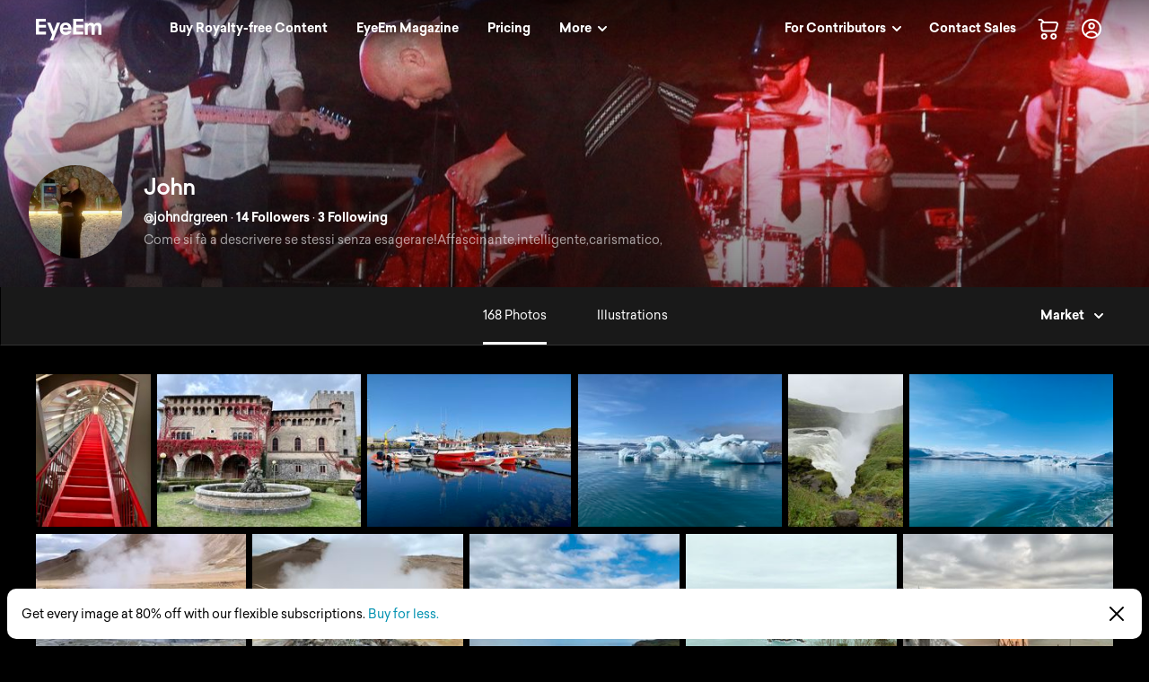

--- FILE ---
content_type: text/html; charset=utf-8
request_url: https://www.eyeem.com/u/johndrgreen
body_size: 29676
content:
<!doctype html>
    <html lang="en">
      <head>
        <title data-rh="true">johndrgreen Marketplace</title>
        <meta charset="utf-8">
        <meta http-equiv="Content-Type" content="text/html; charset=UTF-8">
        <meta http-equiv="X-UA-Compatible" content="IE=Edge"/>
        <meta name="viewport" content="width=device-width, initial-scale=1.0, maximum-scale=1.0, user-scalable=no" />
        <meta name="google" value="notranslate" />
        <link rel="icon" href="/favicon.ico" />
        <meta data-rh="true" name="twitter:title" content="EyeEm"/><meta data-rh="true" property="al:android:package" content="com.baseapp.eyeem"/><meta data-rh="true" property="al:android:app_name" content="EyeEm"/><meta data-rh="true" property="al:ios:app_store_id" content="445638931"/><meta data-rh="true" property="al:ios:app_name" content="EyeEm"/><meta data-rh="true" property="og:site_name" content="EyeEm"/><meta data-rh="true" property="og:url" content="https://www.eyeem.com/u/johndrgreen"/><meta data-rh="true" property="og:ttl" content="2419200"/><meta data-rh="true" property="fb:app_id" content="138146182878222"/><meta data-rh="true" property="twitter:site" content="@eyeem"/><meta data-rh="true" property="twitter:app:name:iphone" content="EyeEm"/><meta data-rh="true" property="twitter:app:id:iphone" content="445638931"/><meta data-rh="true" property="twitter:app:name:ipad" content="EyeEm"/><meta data-rh="true" property="twitter:app:id:ipad" content="445638931"/><meta data-rh="true" property="twitter:app:name:googleplay" content="EyeEm"/><meta data-rh="true" property="twitter:app:id:googleplay" content="com.baseapp.eyeem"/><meta data-rh="true" property="msapplication-TileColor" content="#111111"/><meta data-rh="true" property="msapplication-TileImage" content="/node-static/img/appBanner/android@2x.png"/><meta data-rh="true" name="google-site-verification" content="mNC3Covva-oRPz5lcPsuoGPDZEFqdNrHq4X5qPo3Jio"/><meta data-rh="true" property="og:title" content="johndrgreen Marketplace"/><meta data-rh="true" property="twitter:title" content="johndrgreen Marketplace"/><meta data-rh="true" name="description" content="Buy authenthic photography by johndrgreen on EyeEm."/><meta data-rh="true" name="robots" content="noindex, follow"/><meta data-rh="true" property="og:description" content="Buy authenthic photography by johndrgreen on EyeEm."/><meta data-rh="true" property="og:image" content="https://cdn.eyeem.com/thumb/7dc4146e9b5f6f23e6631e0461e1340de208462c-1538545224375/sq/200"/><meta data-rh="true" property="twitter:image" content="https://cdn.eyeem.com/thumb/7dc4146e9b5f6f23e6631e0461e1340de208462c-1538545224375/sq/200"/><meta data-rh="true" property="og:type" content="profile"/><meta data-rh="true" property="twitter:card" content="gallery"/><meta data-rh="true" property="og:title" content="John"/><meta data-rh="true" property="profile:first_name" content="John"/><meta data-rh="true" property="profile:username" content="johndrgreen"/><meta data-rh="true" property="eyeemapp:Photos" content="168"/><meta data-rh="true" property="eyeemapp:Followers" content="14"/><meta data-rh="true" property="eyeemapp:Friends" content="3"/><meta data-rh="true" property="twitter:app:url:iphone" content="eyeem://open/u/johndrgreen"/><meta data-rh="true" property="twitter:app:url:ipad" content="eyeem://open/u/johndrgreen"/><meta data-rh="true" property="twitter:app:url:googleplay" content="https://www.eyeem.com/u/johndrgreen"/><meta data-rh="true" property="al:android:url" content="eyeem://open/u/johndrgreen"/><meta data-rh="true" property="al:ios:url" content="eyeem://open/u/johndrgreen"/><link data-rh="true" rel="preload" href="/node-static/fonts/sailec/SailecBold.woff" as="font" type="font/woff" crossOrigin=""/><link data-rh="true" rel="preload" href="/node-static/fonts/sailec/SailecRegular.woff" as="font" type="font/woff" crossOrigin=""/><link data-rh="true" rel="canonical" href="https://www.eyeem.com/u/johndrgreen"/>
        <link rel="stylesheet" type="text/css" href="/node-static/css/client.79f6b3de8115e0d2e6e6.css" />

  
          <link type="text/css" href="/node-static/css/adyen.css" rel="preload" as="style" />

          <link rel="stylesheet" type="text/css" href="/node-static/css/adyen.css" />

        
  
        <style data-styled="ejZfYb fKuTLr bqIrWs dfOpYy bmLMKj eDCunu ftavzl iWcVQa etAXJg faJvFa dMohSR dojRug bpEfpd tzEGr eqzGkr" data-styled-version="4.4.1">
/* sc-component-id: styledText__StyledText-sc-1d7of2u-0 */
.tzEGr{display:block;-webkit-letter-spacing:0px;-moz-letter-spacing:0px;-ms-letter-spacing:0px;letter-spacing:0px;text-align:left;color:#ffffff;fill:#ffffff;text-transform:none;font-size:14px;line-height:22px;-webkit-text-decoration:none;text-decoration:none;margin:0;margin-bottom:11px;margin-top:0px;cursor:pointer;-webkit-transition:color 0.2s ease-out;transition:color 0.2s ease-out;font-weight:300;font-family:"Sailec Regular",sans-serif;} .tzEGr:focus,.tzEGr:hover{color:#cccccc;fill:#cccccc;} .tzEGr:active{color:#cccccc;fill:#cccccc;} .tzEGr:focus{outline:none;} .tzEGr:last-child{margin-bottom:0;} @media (min-width:40.0625em){.tzEGr{font-size:14px;line-height:22px;margin-bottom:11px;margin-top:0px;}} @media (min-width:48.0625em){.tzEGr{font-size:14px;line-height:22px;margin-bottom:11px;margin-top:0px;}} @media (min-width:64.0625em){.tzEGr{font-size:14px;line-height:22px;margin-bottom:11px;margin-top:0px;}}
/* sc-component-id: sc-global-915803901 */
@font-face{font-family:'Sailec Regular';src:url('/node-static/fonts/sailec/SailecRegular.eot?#iefix');src:url('/node-static/fonts/sailec/SailecRegular.eot?#iefix') format('eot'),url('/node-static/fonts/sailec/SailecRegular.woff') format('woff'),url('/node-static/fonts/sailec/SailecRegular.ttf') format('truetype'),url('/node-static/fonts/sailec/SailecRegular.svg#48d599a6-92b5-4d43-a4ac-8959f6971853') format('svg');} @font-face{font-family:'Sailec Bold';src:url('/node-static/fonts/sailec/SailecBold.eot?#iefix');src:url('/node-static/fonts/sailec/SailecBold.eot?#iefix') format('eot'),url('/node-static/fonts/sailec/SailecBold.woff') format('woff'),url('/node-static/fonts/sailec/SailecBold.ttf') format('truetype'),url('/node-static/fonts/sailec/SailecBold.svg#25e09910-ffc3-4fc4-b0d1-db9a95dface8') format('svg');} @font-face{font-family:'Sailec Light';src:url('/node-static/fonts/sailec/sailec-light.eot?#iefix');src:url('/node-static/fonts/sailec/sailec-light.eot?#iefix') format('eot'),url('/node-static/fonts/sailec/sailec-light.woff') format('woff'),url('/node-static/fonts/sailec/sailec-light.ttf') format('truetype'),url('/node-static/fonts/sailec/sailec-light.svg#48d599a6-92b5-4d43-a4ac-8959f6971853') format('svg');} html{line-height:1.15;-webkit-text-size-adjust:100%;} body{margin:0;} h1{font-size:2em;margin:0.67em 0;} hr{box-sizing:content-box;height:0;overflow:visible;} pre{font-family:monospace,monospace;font-size:1em;} a{background-color:transparent;} abbr[title]{border-bottom:none;-webkit-text-decoration:underline;text-decoration:underline;-webkit-text-decoration:underline dotted;text-decoration:underline dotted;} b,strong{font-weight:bolder;} code,kbd,samp{font-family:monospace,monospace;font-size:1em;} small{font-size:80%;} sub,sup{font-size:75%;line-height:0;position:relative;vertical-align:baseline;} sub{bottom:-0.25em;} sup{top:-0.5em;} img{border-style:none;} button,input,optgroup,select,textarea{font-family:inherit;font-size:100%;line-height:1.15;margin:0;} button,input{overflow:visible;} button,select{text-transform:none;} button,[type="button"],[type="reset"],[type="submit"]{-webkit-appearance:button;} button::-moz-focus-inner,[type="button"]::-moz-focus-inner,[type="reset"]::-moz-focus-inner,[type="submit"]::-moz-focus-inner{border-style:none;padding:0;} button:-moz-focusring,[type="button"]:-moz-focusring,[type="reset"]:-moz-focusring,[type="submit"]:-moz-focusring{outline:1px dotted ButtonText;} fieldset{padding:0.35em 0.75em 0.625em;} legend{box-sizing:border-box;color:inherit;display:table;max-width:100%;padding:0;white-space:normal;} progress{vertical-align:baseline;} textarea{overflow:auto;} [type="checkbox"],[type="radio"]{box-sizing:border-box;padding:0;} [type="number"]::-webkit-inner-spin-button,[type="number"]::-webkit-outer-spin-button{height:auto;} [type="search"]{-webkit-appearance:textfield;outline-offset:-2px;} [type="search"]::-webkit-search-decoration{-webkit-appearance:none;} ::-webkit-file-upload-button{-webkit-appearance:button;font:inherit;} details{display:block;} summary{display:list-item;} template{display:none;} [hidden]{display:none;} body{font-family:'Sailec Regular',sans-serif;} *,*:before,*:after{box-sizing:border-box;-webkit-text-decoration:none;text-decoration:none;} *:focus{outline:none;} *{-webkit-tap-highlight-color:transparent;} html{-ms-overflow-style:-ms-autohiding-scrollbar;} body{min-width:320px;-webkit-overflow-scrolling:touch;} html:not([data-wf-domain]) body,#stage nav{-webkit-font-smoothing:antialiased;-moz-osx-font-smoothing:grayscale;} img:-moz-loading{visibility:hidden;} input:-webkit-autofill{-webkit-box-shadow:none;} ul{margin:0;padding:0;list-style-type:none;} .transition_dropdown-enter{-webkit-animation:jKmAUp 0.5s;animation:jKmAUp 0.5s;-webkit-animation-fill-mode:both;animation-fill-mode:both;} .transition_dropdown-exit{opacity:1;-webkit-transition:opacity 0.1s ease,-webkit-transform 0.15s ease;-webkit-transition:opacity 0.1s ease,transform 0.15s ease;transition:opacity 0.1s ease,transform 0.15s ease;-webkit-transform:translateY(0);-ms-transform:translateY(0);transform:translateY(0);} .transition_dropdown-exit.transition_dropdown-exit-active{opacity:0;-webkit-transform:translateY(-44px);-ms-transform:translateY(-44px);transform:translateY(-44px);} .transition_slideUp-enter{opacity:0;-webkit-transform:translateY(100%);-ms-transform:translateY(100%);transform:translateY(100%);} .transition_slideUp-enter.transition_slideUp-enter-active{opacity:1;-webkit-transform:translateY(0%);-ms-transform:translateY(0%);transform:translateY(0%);-webkit-transition:-webkit-transform 200ms ease-in-out,opacity 200ms ease-in-out;-webkit-transition:transform 200ms ease-in-out,opacity 200ms ease-in-out;transition:transform 200ms ease-in-out,opacity 200ms ease-in-out;} .transition_slideUp-exit{opacity:1;-webkit-transform:translateY(0%);-ms-transform:translateY(0%);transform:translateY(0%);} .transition_slideUp-exit.transition_slideUp-exit-active{-webkit-transition:-webkit-transform 200ms ease-in-out,opacity 200ms ease-in-out;-webkit-transition:transform 200ms ease-in-out,opacity 200ms ease-in-out;transition:transform 200ms ease-in-out,opacity 200ms ease-in-out;-webkit-transform:translateY(100%);-ms-transform:translateY(100%);transform:translateY(100%);opacity:0;} #nav-stage{height:0;} #nav-stage nav{position:fixed;top:0;right:0;} @media (min-width:853px){body.closure-banner-shown #nav-stage{height:calc(65px + 56px);}body.closure-banner-shown #nav-stage nav{top:65px;}body.closure-banner-shown .closure-banner{position:fixed;z-index:1001;margin-bottom:0;}} @media (max-width:852px){body.closure-banner-shown #nav-stage{height:auto;}body.closure-banner-shown #nav-stage nav{position:relative;top:0;}body.closure-banner-shown .closure-banner{position:relative;z-index:12;}}
/* sc-component-id: sc-bdVaJa */
.ftavzl:before{position:absolute;top:0;right:0;bottom:0;left:0;z-index:2;content:'';opacity:1;}
/* sc-component-id: sc-cSHVUG */
.ejZfYb{-webkit-flex:1 1 auto;-ms-flex:1 1 auto;flex:1 1 auto;width:calc( 100% - 64px );}
/* sc-component-id: sc-eHgmQL */
.dfOpYy{pointer-events:auto;fill:#ffffff;}
/* sc-component-id: sc-jWBwVP */
.dMohSR{max-width:1200px;}
/* sc-component-id: sc-brqgnP */
.faJvFa{background-color:#000000;width:100%;}
/* sc-component-id: sc-jAaTju */
.eqzGkr{width:30px;height:30px;display:-webkit-box;display:-webkit-flex;display:-ms-flexbox;display:flex;-webkit-box-pack:center;-webkit-justify-content:center;-ms-flex-pack:center;justify-content:center;-webkit-align-items:center;-webkit-box-align:center;-ms-flex-align:center;align-items:center;margin-right:12px;}
/* sc-component-id: sc-jDwBTQ */
.dojRug{margin:0;text-overflow:ellipsis;overflow:hidden;white-space:nowrap;padding:0 12px 12px 0;} @media (min-width:1025px){.dojRug{padding:12px;}}.bpEfpd{margin-right:16px;font-size:12px;margin-bottom:0;margin:0;text-overflow:ellipsis;overflow:hidden;white-space:nowrap;padding:0 12px 12px 0;} @media (min-width:1025px){.bpEfpd{padding:12px;}}
/* sc-component-id: sc-fBuWsC */
.bqIrWs{display:-webkit-box;display:-webkit-flex;display:-ms-flexbox;display:flex;margin-top:2px;}
/* sc-component-id: sc-dVhcbM */
.fKuTLr{position:-webkit-sticky;position:sticky;display:-webkit-box;display:-webkit-flex;display:-ms-flexbox;display:flex;-webkit-box-pack:justify;-webkit-justify-content:space-between;-ms-flex-pack:justify;justify-content:space-between;top:0;z-index:11;margin-bottom:0;height:64px;background-color:transparent;display:-webkit-box;display:-webkit-flex;display:-ms-flexbox;display:flex;height:64px;-webkit-box-pack:justify;-webkit-justify-content:space-between;-ms-flex-pack:justify;justify-content:space-between;left:0;margin-bottom:0;position:-webkit-sticky;position:sticky;top:0;-webkit-transition:background-color 0.2s ease-in,left 0.2s ease-in;transition:background-color 0.2s ease-in,left 0.2s ease-in;z-index:11;} @media (min-width:641px){.fKuTLr{left:0;position:fixed;top:0;right:0;}}
/* sc-component-id: sc-cHGsZl */
.iWcVQa{margin-top:20px;} @media (min-width:769px){.iWcVQa{display:none;}}
/* sc-component-id: sc-TOsTZ */
@media (min-width:641px){.bmLMKj{margin-top:-64px;}}
/* sc-component-id: sc-kgAjT */
.etAXJg{margin-top:20px;} @media (min-width:641px){.etAXJg{position:absolute;right:32px;bottom:32px;margin-top:0;}}</style><style data-styled="jKmAUp" data-styled-version="4.4.1">
/* sc-component-id: sc-keyframes-jKmAUp */
@-webkit-keyframes jKmAUp{0%{opacity:0;-webkit-transform:translateY(-45px);-ms-transform:translateY(-45px);transform:translateY(-45px);}25%{opacity:1;-webkit-transform:translateY(3px);-ms-transform:translateY(3px);transform:translateY(3px);}80%{-webkit-transform:translateY(0);-ms-transform:translateY(0);transform:translateY(0);}} @keyframes jKmAUp{0%{opacity:0;-webkit-transform:translateY(-45px);-ms-transform:translateY(-45px);transform:translateY(-45px);}25%{opacity:1;-webkit-transform:translateY(3px);-ms-transform:translateY(3px);transform:translateY(3px);}80%{-webkit-transform:translateY(0);-ms-transform:translateY(0);transform:translateY(0);}}</style>
        
        <script type="text/javascript">
          window.dataLayer = [];
        </script>
      </head>

       <body class="u u-johndrgreen">
        <noscript><iframe src="//www.googletagmanager.com/ns.html?id=GTM-KD7F4V" height="0" width="0" style="display:none;visibility:hidden"></iframe></noscript>
    <script>(function(w,d,s,l,i){w[l]=w[l]||[];w[l].push({'gtm.start':
    new Date().getTime(),event:'gtm.js'});var f=d.getElementsByTagName(s)[0],
    j=d.createElement(s),dl=l!='dataLayer'?'&l='+l:'';j.async=true;j.src=
    '//www.googletagmanager.com/gtm.js?id='+i+dl;f.parentNode.insertBefore(j,f);
    })(window,document,'script','dataLayer','GTM-KD7F4V');</script><noscript><iframe src="//www.googletagmanager.com/ns.html?id=GTM-K8F7SRP9" height="0" width="0" style="display:none;visibility:hidden"></iframe></noscript>
    <script>(function(w,d,s,l,i){w[l]=w[l]||[];w[l].push({'gtm.start':
    new Date().getTime(),event:'gtm.js'});var f=d.getElementsByTagName(s)[0],
    j=d.createElement(s),dl=l!='dataLayer'?'&l='+l:'';j.async=true;j.src=
    '//www.googletagmanager.com/gtm.js?id='+i+dl;f.parentNode.insertBefore(j,f);
    })(window,document,'script','dataLayer','GTM-K8F7SRP9');</script>
        <div id="stage">
<style data-styled="ejZfYb fKuTLr bqIrWs dfOpYy bmLMKj eDCunu ftavzl iWcVQa etAXJg faJvFa dMohSR dojRug bpEfpd tzEGr eqzGkr" data-styled-version="4.4.1" data-styled-streamed="true">
/* sc-component-id: styledText__StyledText-sc-1d7of2u-0 */
.tzEGr{display:block;-webkit-letter-spacing:0px;-moz-letter-spacing:0px;-ms-letter-spacing:0px;letter-spacing:0px;text-align:left;color:#ffffff;fill:#ffffff;text-transform:none;font-size:14px;line-height:22px;-webkit-text-decoration:none;text-decoration:none;margin:0;margin-bottom:11px;margin-top:0px;cursor:pointer;-webkit-transition:color 0.2s ease-out;transition:color 0.2s ease-out;font-weight:300;font-family:"Sailec Regular",sans-serif;} .tzEGr:focus,.tzEGr:hover{color:#cccccc;fill:#cccccc;} .tzEGr:active{color:#cccccc;fill:#cccccc;} .tzEGr:focus{outline:none;} .tzEGr:last-child{margin-bottom:0;} @media (min-width:40.0625em){.tzEGr{font-size:14px;line-height:22px;margin-bottom:11px;margin-top:0px;}} @media (min-width:48.0625em){.tzEGr{font-size:14px;line-height:22px;margin-bottom:11px;margin-top:0px;}} @media (min-width:64.0625em){.tzEGr{font-size:14px;line-height:22px;margin-bottom:11px;margin-top:0px;}}
/* sc-component-id: sc-global-915803901 */
@font-face{font-family:'Sailec Regular';src:url('/node-static/fonts/sailec/SailecRegular.eot?#iefix');src:url('/node-static/fonts/sailec/SailecRegular.eot?#iefix') format('eot'),url('/node-static/fonts/sailec/SailecRegular.woff') format('woff'),url('/node-static/fonts/sailec/SailecRegular.ttf') format('truetype'),url('/node-static/fonts/sailec/SailecRegular.svg#48d599a6-92b5-4d43-a4ac-8959f6971853') format('svg');} @font-face{font-family:'Sailec Bold';src:url('/node-static/fonts/sailec/SailecBold.eot?#iefix');src:url('/node-static/fonts/sailec/SailecBold.eot?#iefix') format('eot'),url('/node-static/fonts/sailec/SailecBold.woff') format('woff'),url('/node-static/fonts/sailec/SailecBold.ttf') format('truetype'),url('/node-static/fonts/sailec/SailecBold.svg#25e09910-ffc3-4fc4-b0d1-db9a95dface8') format('svg');} @font-face{font-family:'Sailec Light';src:url('/node-static/fonts/sailec/sailec-light.eot?#iefix');src:url('/node-static/fonts/sailec/sailec-light.eot?#iefix') format('eot'),url('/node-static/fonts/sailec/sailec-light.woff') format('woff'),url('/node-static/fonts/sailec/sailec-light.ttf') format('truetype'),url('/node-static/fonts/sailec/sailec-light.svg#48d599a6-92b5-4d43-a4ac-8959f6971853') format('svg');} html{line-height:1.15;-webkit-text-size-adjust:100%;} body{margin:0;} h1{font-size:2em;margin:0.67em 0;} hr{box-sizing:content-box;height:0;overflow:visible;} pre{font-family:monospace,monospace;font-size:1em;} a{background-color:transparent;} abbr[title]{border-bottom:none;-webkit-text-decoration:underline;text-decoration:underline;-webkit-text-decoration:underline dotted;text-decoration:underline dotted;} b,strong{font-weight:bolder;} code,kbd,samp{font-family:monospace,monospace;font-size:1em;} small{font-size:80%;} sub,sup{font-size:75%;line-height:0;position:relative;vertical-align:baseline;} sub{bottom:-0.25em;} sup{top:-0.5em;} img{border-style:none;} button,input,optgroup,select,textarea{font-family:inherit;font-size:100%;line-height:1.15;margin:0;} button,input{overflow:visible;} button,select{text-transform:none;} button,[type="button"],[type="reset"],[type="submit"]{-webkit-appearance:button;} button::-moz-focus-inner,[type="button"]::-moz-focus-inner,[type="reset"]::-moz-focus-inner,[type="submit"]::-moz-focus-inner{border-style:none;padding:0;} button:-moz-focusring,[type="button"]:-moz-focusring,[type="reset"]:-moz-focusring,[type="submit"]:-moz-focusring{outline:1px dotted ButtonText;} fieldset{padding:0.35em 0.75em 0.625em;} legend{box-sizing:border-box;color:inherit;display:table;max-width:100%;padding:0;white-space:normal;} progress{vertical-align:baseline;} textarea{overflow:auto;} [type="checkbox"],[type="radio"]{box-sizing:border-box;padding:0;} [type="number"]::-webkit-inner-spin-button,[type="number"]::-webkit-outer-spin-button{height:auto;} [type="search"]{-webkit-appearance:textfield;outline-offset:-2px;} [type="search"]::-webkit-search-decoration{-webkit-appearance:none;} ::-webkit-file-upload-button{-webkit-appearance:button;font:inherit;} details{display:block;} summary{display:list-item;} template{display:none;} [hidden]{display:none;} body{font-family:'Sailec Regular',sans-serif;} *,*:before,*:after{box-sizing:border-box;-webkit-text-decoration:none;text-decoration:none;} *:focus{outline:none;} *{-webkit-tap-highlight-color:transparent;} html{-ms-overflow-style:-ms-autohiding-scrollbar;} body{min-width:320px;-webkit-overflow-scrolling:touch;} html:not([data-wf-domain]) body,#stage nav{-webkit-font-smoothing:antialiased;-moz-osx-font-smoothing:grayscale;} img:-moz-loading{visibility:hidden;} input:-webkit-autofill{-webkit-box-shadow:none;} ul{margin:0;padding:0;list-style-type:none;} .transition_dropdown-enter{-webkit-animation:jKmAUp 0.5s;animation:jKmAUp 0.5s;-webkit-animation-fill-mode:both;animation-fill-mode:both;} .transition_dropdown-exit{opacity:1;-webkit-transition:opacity 0.1s ease,-webkit-transform 0.15s ease;-webkit-transition:opacity 0.1s ease,transform 0.15s ease;transition:opacity 0.1s ease,transform 0.15s ease;-webkit-transform:translateY(0);-ms-transform:translateY(0);transform:translateY(0);} .transition_dropdown-exit.transition_dropdown-exit-active{opacity:0;-webkit-transform:translateY(-44px);-ms-transform:translateY(-44px);transform:translateY(-44px);} .transition_slideUp-enter{opacity:0;-webkit-transform:translateY(100%);-ms-transform:translateY(100%);transform:translateY(100%);} .transition_slideUp-enter.transition_slideUp-enter-active{opacity:1;-webkit-transform:translateY(0%);-ms-transform:translateY(0%);transform:translateY(0%);-webkit-transition:-webkit-transform 200ms ease-in-out,opacity 200ms ease-in-out;-webkit-transition:transform 200ms ease-in-out,opacity 200ms ease-in-out;transition:transform 200ms ease-in-out,opacity 200ms ease-in-out;} .transition_slideUp-exit{opacity:1;-webkit-transform:translateY(0%);-ms-transform:translateY(0%);transform:translateY(0%);} .transition_slideUp-exit.transition_slideUp-exit-active{-webkit-transition:-webkit-transform 200ms ease-in-out,opacity 200ms ease-in-out;-webkit-transition:transform 200ms ease-in-out,opacity 200ms ease-in-out;transition:transform 200ms ease-in-out,opacity 200ms ease-in-out;-webkit-transform:translateY(100%);-ms-transform:translateY(100%);transform:translateY(100%);opacity:0;} #nav-stage{height:0;} #nav-stage nav{position:fixed;top:0;right:0;} @media (min-width:853px){body.closure-banner-shown #nav-stage{height:calc(65px + 56px);}body.closure-banner-shown #nav-stage nav{top:65px;}body.closure-banner-shown .closure-banner{position:fixed;z-index:1001;margin-bottom:0;}} @media (max-width:852px){body.closure-banner-shown #nav-stage{height:auto;}body.closure-banner-shown #nav-stage nav{position:relative;top:0;}body.closure-banner-shown .closure-banner{position:relative;z-index:12;}}
/* sc-component-id: sc-bdVaJa */
.ftavzl:before{position:absolute;top:0;right:0;bottom:0;left:0;z-index:2;content:'';opacity:1;}
/* sc-component-id: sc-cSHVUG */
.ejZfYb{-webkit-flex:1 1 auto;-ms-flex:1 1 auto;flex:1 1 auto;width:calc( 100% - 64px );}
/* sc-component-id: sc-eHgmQL */
.dfOpYy{pointer-events:auto;fill:#ffffff;}
/* sc-component-id: sc-jWBwVP */
.dMohSR{max-width:1200px;}
/* sc-component-id: sc-brqgnP */
.faJvFa{background-color:#000000;width:100%;}
/* sc-component-id: sc-jAaTju */
.eqzGkr{width:30px;height:30px;display:-webkit-box;display:-webkit-flex;display:-ms-flexbox;display:flex;-webkit-box-pack:center;-webkit-justify-content:center;-ms-flex-pack:center;justify-content:center;-webkit-align-items:center;-webkit-box-align:center;-ms-flex-align:center;align-items:center;margin-right:12px;}
/* sc-component-id: sc-jDwBTQ */
.dojRug{margin:0;text-overflow:ellipsis;overflow:hidden;white-space:nowrap;padding:0 12px 12px 0;} @media (min-width:1025px){.dojRug{padding:12px;}}.bpEfpd{margin-right:16px;font-size:12px;margin-bottom:0;margin:0;text-overflow:ellipsis;overflow:hidden;white-space:nowrap;padding:0 12px 12px 0;} @media (min-width:1025px){.bpEfpd{padding:12px;}}
/* sc-component-id: sc-fBuWsC */
.bqIrWs{display:-webkit-box;display:-webkit-flex;display:-ms-flexbox;display:flex;margin-top:2px;}
/* sc-component-id: sc-dVhcbM */
.fKuTLr{position:-webkit-sticky;position:sticky;display:-webkit-box;display:-webkit-flex;display:-ms-flexbox;display:flex;-webkit-box-pack:justify;-webkit-justify-content:space-between;-ms-flex-pack:justify;justify-content:space-between;top:0;z-index:11;margin-bottom:0;height:64px;background-color:transparent;display:-webkit-box;display:-webkit-flex;display:-ms-flexbox;display:flex;height:64px;-webkit-box-pack:justify;-webkit-justify-content:space-between;-ms-flex-pack:justify;justify-content:space-between;left:0;margin-bottom:0;position:-webkit-sticky;position:sticky;top:0;-webkit-transition:background-color 0.2s ease-in,left 0.2s ease-in;transition:background-color 0.2s ease-in,left 0.2s ease-in;z-index:11;} @media (min-width:641px){.fKuTLr{left:0;position:fixed;top:0;right:0;}}
/* sc-component-id: sc-cHGsZl */
.iWcVQa{margin-top:20px;} @media (min-width:769px){.iWcVQa{display:none;}}
/* sc-component-id: sc-TOsTZ */
@media (min-width:641px){.bmLMKj{margin-top:-64px;}}
/* sc-component-id: sc-kgAjT */
.etAXJg{margin-top:20px;} @media (min-width:641px){.etAXJg{position:absolute;right:32px;bottom:32px;margin-top:0;}}</style><style data-styled="jKmAUp" data-styled-version="4.4.1" data-styled-streamed="true">
/* sc-component-id: sc-keyframes-jKmAUp */
@-webkit-keyframes jKmAUp{0%{opacity:0;-webkit-transform:translateY(-45px);-ms-transform:translateY(-45px);transform:translateY(-45px);}25%{opacity:1;-webkit-transform:translateY(3px);-ms-transform:translateY(3px);transform:translateY(3px);}80%{-webkit-transform:translateY(0);-ms-transform:translateY(0);transform:translateY(0);}} @keyframes jKmAUp{0%{opacity:0;-webkit-transform:translateY(-45px);-ms-transform:translateY(-45px);transform:translateY(-45px);}25%{opacity:1;-webkit-transform:translateY(3px);-ms-transform:translateY(3px);transform:translateY(3px);}80%{-webkit-transform:translateY(0);-ms-transform:translateY(0);transform:translateY(0);}}</style><div class="reactRoot"><div><style data-emotion="css 13udsys">.css-13udsys{height:100%;}</style><style data-emotion="css oltb8n">.css-oltb8n{-webkit-box-pack:stretch;-ms-flex-pack:stretch;-webkit-justify-content:stretch;justify-content:stretch;-webkit-flex-direction:row;-ms-flex-direction:row;flex-direction:row;height:100%;}</style><style data-emotion="css 1gl51ee">.css-1gl51ee{box-sizing:border-box;margin:0;min-width:0;display:-webkit-box;display:-webkit-flex;display:-ms-flexbox;display:flex;-webkit-box-pack:stretch;-ms-flex-pack:stretch;-webkit-justify-content:stretch;justify-content:stretch;-webkit-flex-direction:row;-ms-flex-direction:row;flex-direction:row;height:100%;}</style><div class="e121ggd60 css-1gl51ee"><div class="sc-cSHVUG ejZfYb css-13wylk3 eqclr3s0"><style data-emotion="css-global k7zd1o"></style><style data-emotion="css ngkwqc">.css-ngkwqc{background-color:transparent!important;padding-left:20px;padding-right:20px;width:100%;}.css-ngkwqc:after{position:absolute;content:'';height:1px;width:100%;-webkit-transition:background-color 0.2s ease;transition:background-color 0.2s ease;background-color:transparent;bottom:0;left:0;}@media (min-width: 641px){.css-ngkwqc{padding-left:32px;padding-right:32px;}}@media (min-width: 1025px){.css-ngkwqc{padding-left:40px;padding-right:40px;}}</style><nav class="sc-dVhcbM fKuTLr css-ngkwqc eldzdcy2"><style data-emotion="css 1iff5yk">.css-1iff5yk{-webkit-align-items:center;-webkit-box-align:center;-ms-flex-align:center;align-items:center;-webkit-box-pack:justify;-webkit-justify-content:space-between;justify-content:space-between;width:100%;}</style><style data-emotion="css 1q0t0ec">.css-1q0t0ec{box-sizing:border-box;margin:0;min-width:0;display:-webkit-box;display:-webkit-flex;display:-ms-flexbox;display:flex;-webkit-align-items:center;-webkit-box-align:center;-ms-flex-align:center;align-items:center;-webkit-box-pack:justify;-webkit-justify-content:space-between;justify-content:space-between;width:100%;}</style><div class="css-1q0t0ec"><style data-emotion="css s5xdrg">.css-s5xdrg{display:-webkit-box;display:-webkit-flex;display:-ms-flexbox;display:flex;-webkit-align-items:center;-webkit-box-align:center;-ms-flex-align:center;align-items:center;}</style><ul class="css-s5xdrg eldzdcy0"><li><style data-emotion="css 1fseii7">.css-1fseii7{margin-right:4px;}@media screen and (min-width: 641px){.css-1fseii7{margin-right:4px;}}@media screen and (min-width: 769px){.css-1fseii7{margin-right:4px;}}@media screen and (min-width: 1025px){.css-1fseii7{margin-right:64px;}}</style><div class="css-1fseii7 eqclr3s0"><a href="/" class="sc-fBuWsC bqIrWs"><svg class="sc-eHgmQL dfOpYy" width="73" height="24" viewBox="0 0 73 24" data-test-id="TEST_EYEEMLOGO"><path d="M23.402 4.21l-3.51 9.54-3.666-9.54h-3.764l5.595 13.49-2.523 6.3h3.674l2.555-6.612L27 4.208h-3.598zM3.528 3.07h7.51V0H0v17.403h11.153v-3.07H3.528v-4.55h7.625V6.824H3.528V3.07zm34.887 3.627c-.59-.87-1.334-1.51-2.237-1.913-.903-.404-1.918-.606-3.044-.606-1.897 0-3.44.598-4.63 1.793-1.188 1.197-1.783 2.916-1.783 5.157 0 2.39.66 4.118 1.977 5.18 1.317 1.06 2.836 1.59 4.56 1.59 2.086 0 3.71-.64 4.87-1.898.744-.792 1.163-1.555 1.254-2.35h-3.455c-.202.454-.433.687-.696.9-.484.397-1.11.6-1.88.6-.728 0-1.35-.157-1.866-.482-.85-.522-1.302-1.474-1.354-2.725h9.428c.016-1.137-.02-1.974-.112-2.57-.158-1.013-.502-1.906-1.03-2.676 0 0 .528.77 0 0zm-8.202 2.97c.123-.795.424-1.488.902-1.98.478-.494 1.15-.73 2.02-.73.8 0 1.467.217 2.007.682.54.464.84 1.118.903 2.028h-5.832zm42.667-2.13c-.126-.658-.372-1.212-.736-1.663-.45-.554-.954-.942-1.508-1.164-.554-.22-1.116-.332-1.686-.332-.855 0-1.63.178-2.327.534-.657.356-1.208.914-1.65 1.674-.255-.633-.627-1.152-1.117-1.555-.61-.434-1.41-.652-2.4-.652-1.044 0-1.904.253-2.56.76-.374.285-.743.764-1.198 1.436v-1.91h-3.3V17.63h3.414V9.814c0-.704.114-1.234.297-1.59.33-.625.99-.938 1.957-.938.832 0 1.412.313 1.697.938.158.348.26.906.26 1.673v7.733h3.413V9.897c0-.577.072-1.072.254-1.483.358-.776.994-1.163 1.928-1.163.807 0 1.37.3 1.67.903.16.316.246.72.246 1.21v8.267h3.442L73 9.46c0-.838-.04-1.49-.12-1.924 0 0 .08.435 0 0zM45.066 3.07h7.625V0H41.54v17.403h11.267v-3.07h-7.74v-4.55h7.74V6.824h-7.74V3.07z"></path></svg></a></div></li><style data-emotion="css 1fwa19o">.css-1fwa19o{display:none;}@media (min-width: 1025px){.css-1fwa19o{display:block;}}</style><li class="css-1fwa19o edrdl312"><style data-emotion="css 15o2jz1">.css-15o2jz1{margin-right:8px;}</style><div class="css-15o2jz1 eqclr3s0"><style data-emotion="css 5yde8d">.css-5yde8d{display:block;-webkit-flex:auto;-ms-flex:auto;flex:auto;padding:8px 12px;border-radius:10px;line-height:1!important;-webkit-transition:background-color 0.2s ease-in-out;transition:background-color 0.2s ease-in-out;}.css-5yde8d:hover{background-color:rgba(61, 61, 73, 0.72);opacity:1;}</style><a href="/" class="css-5yde8d eldzdcy3"><style data-emotion="css 80n75k">.css-80n75k{line-height:24px;white-space:nowrap;}</style><style data-emotion="css 10uy2bl">.css-10uy2bl{font-family:"Sailec Bold",sans-serif;color:#FFF;margin:0;font-size:14px;line-height:1.5;line-height:24px;white-space:nowrap;}</style><style data-emotion="css 1nhr3xp">.css-1nhr3xp{font-family:"Sailec Bold",sans-serif;color:#FFF;margin:0;font-size:14px;line-height:1.5;line-height:24px;white-space:nowrap;}</style><span class="eldzdcy4 css-1nhr3xp eulhdfc0">Buy Royalty-free Content</span></a></div></li><li class="css-1fwa19o edrdl312"><div class="css-15o2jz1 eqclr3s0"><a href="/magazine" class="css-5yde8d eldzdcy3"><style data-emotion="css bjn8wh">.css-bjn8wh{position:relative;}</style><style data-emotion="css 8zzm0r">.css-8zzm0r{position:relative;}</style><style data-emotion="css j27r24">.css-j27r24{position:relative;}</style><div class="edrdl313 css-j27r24 eqclr3s0"><span class="eldzdcy4 css-1nhr3xp eulhdfc0">EyeEm Magazine</span></div></a></div></li><li class="css-1fwa19o edrdl312"><div class="css-15o2jz1 eqclr3s0"><a href="/market/pricing" class="css-5yde8d eldzdcy3"><span class="eldzdcy4 css-1nhr3xp eulhdfc0">Pricing</span></a></div></li><li class="css-1fwa19o edrdl312"><div class="css-13wylk3 eqclr3s0"><style data-emotion="css-global 1b3gq4c">:root{--reach-menu-button:1;}[data-reach-menu]{display:block;position:absolute;}[data-reach-menu-list],[data-reach-menu-items]{display:block;white-space:nowrap;outline:none;}[data-reach-menu-item]{border-radius:10px;display:block;white-space:normal;cursor:pointer;display:block;color:inherit;font:inherit;-webkit-text-decoration:initial;text-decoration:initial;}[data-selected]{box-shadow:0 0 0 2px #00839E;}[data-reach-menu-item]:hover{box-shadow:none;}[data-reach-menu-popover]{min-width:240px;}[data-reach-menu-popover][hidden]{display:none;}</style><style data-emotion="css 1kadn9s">.css-1kadn9s{padding-top:0;padding-bottom:0;padding-left:0;padding-right:0;}</style><style data-emotion="css ihfzu0">.css-ihfzu0{width:100%;padding-top:0;padding-bottom:0;padding-left:0;padding-right:0;}.css-ihfzu0:focus{outline:'none',box-shadow:0 0 0 2px #00839E;}.css-ihfzu0:focus:active,.css-ihfzu0:focus:hover{outline:none;}.css-ihfzu0:active{-webkit-transform:none;-moz-transform:none;-ms-transform:none;transform:none;}</style><style data-emotion="css 1ie70ss">.css-1ie70ss{border:none;border-radius:10px;font-family:"Sailec Bold",sans-serif;font-size:14px;line-height:24px;padding:8px 12px;outline:none;cursor:pointer;-webkit-transition:all 150ms ease-in,-webkit-transform 80ms ease-in;transition:all 150ms ease-in,transform 80ms ease-in;color:#FFF;background-color:rgba(61, 61, 73, 0);width:100%;padding-top:0;padding-bottom:0;padding-left:0;padding-right:0;}.css-1ie70ss::-moz-focus-inner{border:0;}.css-1ie70ss:active{-webkit-transform:scale(.96);-moz-transform:scale(.96);-ms-transform:scale(.96);transform:scale(.96);box-shadow:none;}.css-1ie70ss:disabled{opacity:0.5;cursor:auto;pointer-events:none;}.css-1ie70ss:focus{outline:none;box-shadow:0 0 0 2px #00839E;}.css-1ie70ss:focus{outline:'none',box-shadow:0 0 0 2px #00839E;}.css-1ie70ss:focus:active,.css-1ie70ss:focus:hover{outline:none;}.css-1ie70ss:active{-webkit-transform:none;-moz-transform:none;-ms-transform:none;transform:none;}</style><button class="e1q29okj2 css-1ie70ss" type="button" aria-controls="menu" aria-haspopup="true" data-reach-menu-button=""><style data-emotion="css imn7e0">.css-imn7e0{font-weight:400;padding:8px 12px;border-radius:10px;-webkit-transition:background-color 0.2s ease-in-out;transition:background-color 0.2s ease-in-out;}.css-imn7e0:hover{background-color:rgba(61, 61, 73, 0.72);}</style><style data-emotion="css 8703x3">.css-8703x3{-webkit-align-items:center;-webkit-box-align:center;-ms-flex-align:center;align-items:center;-webkit-box-pack:justify;-webkit-justify-content:space-between;justify-content:space-between;font-weight:400;padding:8px 12px;border-radius:10px;-webkit-transition:background-color 0.2s ease-in-out;transition:background-color 0.2s ease-in-out;}.css-8703x3:hover{background-color:rgba(61, 61, 73, 0.72);}</style><style data-emotion="css 80sfwr">.css-80sfwr{box-sizing:border-box;margin:0;min-width:0;display:-webkit-box;display:-webkit-flex;display:-ms-flexbox;display:flex;-webkit-align-items:center;-webkit-box-align:center;-ms-flex-align:center;align-items:center;-webkit-box-pack:justify;-webkit-justify-content:space-between;justify-content:space-between;font-weight:400;padding:8px 12px;border-radius:10px;-webkit-transition:background-color 0.2s ease-in-out;transition:background-color 0.2s ease-in-out;}.css-80sfwr:hover{background-color:rgba(61, 61, 73, 0.72);}</style><div class="edrdl316 css-80sfwr"><span class="eldzdcy4 css-1nhr3xp eulhdfc0">More</span><style data-emotion="css 18a0jkw">.css-18a0jkw{margin-left:4px;}</style><div class="css-18a0jkw eqclr3s0"><style data-emotion="css 8oysku">.css-8oysku{display:block;}</style><style data-emotion="css 1ipwvr6">.css-1ipwvr6{-webkit-transition:-webkit-transform 0.1s ease;transition:transform 0.1s ease;-webkit-transform:rotate(0deg);-moz-transform:rotate(0deg);-ms-transform:rotate(0deg);transform:rotate(0deg);display:block;}</style><svg width="16" height="16" viewBox="0 0 16 16" rotate="down" class="css-1ipwvr6 evptm7z0"><path d="M3.293 5.281a.999.999 0 011.414 0L8 8.574l3.293-3.293a1 1 0 111.414 1.414l-4 4a1 1 0 01-1.414 0l-4-4a1 1 0 010-1.414z" fill="#FFF"></path></svg></div></div></button><div data-reach-menu="" data-reach-menu-popover="" hidden=""><style data-emotion="css 10g7hpy">.css-10g7hpy{color:#FFF;border-radius:10px;z-index:101;position:relative;padding:8px;margin-top:8px;background-color:#141417;max-width:264px;min-width:100%;}</style><div role="menu" tabindex="-1" class="css-10g7hpy ehow39g1" data-reach-menu-items="" id="menu"><a role="menuitem" tabindex="-1" href="/story" data-reach-menu-link="" data-reach-menu-item="" data-selected="" data-valuetext=""><style data-emotion="css brq6kf">.css-brq6kf{border-radius:10px;}.css-brq6kf:hover{background-color:rgba(61, 61, 73, 0.56);background-color:rgba(61, 61, 73, 0.72);}</style><style data-emotion="css nh2kcn">.css-nh2kcn{border-radius:10px;}.css-nh2kcn:hover{background-color:rgba(61, 61, 73, 0.56);background-color:rgba(61, 61, 73, 0.72);}</style><style data-emotion="css mw662h">.css-mw662h{padding-left:12px;padding-right:12px;padding-top:8px;padding-bottom:8px;border-radius:10px;}.css-mw662h:hover{background-color:rgba(61, 61, 73, 0.56);background-color:rgba(61, 61, 73, 0.72);}</style><div class="e1qyqgl40 css-mw662h eqclr3s0"><style data-emotion="css 13xhtad">.css-13xhtad{-webkit-align-items:center;-webkit-box-align:center;-ms-flex-align:center;align-items:center;}</style><style data-emotion="css ykwscm">.css-ykwscm{box-sizing:border-box;margin:0;min-width:0;display:-webkit-box;display:-webkit-flex;display:-ms-flexbox;display:flex;-webkit-align-items:center;-webkit-box-align:center;-ms-flex-align:center;align-items:center;}</style><div class="css-ykwscm"><style data-emotion="css h8wft4">.css-h8wft4{padding-right:12px;}</style><div class="css-h8wft4 eqclr3s0"><svg width="16" height="16" viewBox="0 0 16 16" class="css-8oysku"><path d="M15 15H1V1h14zM4 5v6a2 2 0 002 2h5a1 1 0 000-2H6V9h4a1 1 0 000-2H6V5h5a1 1 0 000-2H6a2 2 0 00-2 2z" fill="#FFF"></path></svg></div><div class="css-13wylk3 eqclr3s0"><style data-emotion="css 1h9h7sf">.css-1h9h7sf{font-family:"Sailec Bold",sans-serif;color:#FFF;margin:0;font-size:14px;line-height:1.5;}</style><style data-emotion="css 14e54oy">.css-14e54oy{font-family:"Sailec Bold",sans-serif;color:#FFF;margin:0;font-size:14px;line-height:1.5;}</style><span class="css-14e54oy eulhdfc0">Our Story</span></div></div></div></a><a role="menuitem" tabindex="-1" href="/tos" data-reach-menu-link="" data-reach-menu-item="" data-selected="" data-valuetext=""><div class="e1qyqgl40 css-mw662h eqclr3s0"><div class="css-ykwscm"><div class="css-h8wft4 eqclr3s0"><svg width="16" height="16" viewBox="0 0 16 16" class="css-8oysku"><path d="M3.358 5c.042-.504.14-1.153.36-1.816.243-.73.654-1.53 1.36-2.153C5.803.391 6.772 0 8 0c1.228 0 2.197.391 2.922 1.031.706.623 1.117 1.423 1.36 2.153.221.663.319 1.312.36 1.816.75 0 1.358.608 1.358 1.357V13a2 2 0 01-2 2H4a2 2 0 01-2-2V6.358C2 5.608 2.608 5 3.358 5zm7.276 0a5.712 5.712 0 00-.25-1.184c-.173-.52-.428-.97-.785-1.285C9.262 2.234 8.772 2 8 2s-1.261.234-1.599.531c-.357.315-.612.765-.786 1.285-.135.406-.21.822-.248 1.184z" fill="#FFF"></path></svg></div><div class="css-13wylk3 eqclr3s0"><span class="css-14e54oy eulhdfc0">Terms &amp; Privacy</span></div></div></div></a><a role="menuitem" tabindex="-1" href="https://eyeem.zendesk.com/hc/en-us" data-reach-menu-link="" data-reach-menu-item="" data-selected="" data-valuetext=""><div class="e1qyqgl40 css-mw662h eqclr3s0"><div class="css-ykwscm"><div class="css-h8wft4 eqclr3s0"><svg width="16" height="16" viewBox="0 0 16 16" class="css-8oysku"><path d="M4.114 1.143C5.174.401 6.476 0 8 0s2.825.4 3.886 1.143c1.056.739 1.816 1.774 2.333 2.956.357.816.602 1.708.752 2.64a2.994 2.994 0 01.022 4.503C14.88 13.24 13.383 15 11.333 15h-1.6a2 2 0 110-2h1.6c.56 0 1.14-.37 1.446-1H12V6h.77a8.03 8.03 0 00-.383-1.099c-.402-.918-.952-1.632-1.647-2.119C10.05 2.299 9.16 2 8 2c-1.16 0-2.05.3-2.74.782-.695.487-1.245 1.201-1.647 2.119-.15.341-.277.709-.383 1.099H4v6H3a3 3 0 01-1.97-5.262c.15-.931.395-1.823.752-2.639.517-1.182 1.277-2.217 2.333-2.956z" fill="#FFF"></path></svg></div><div class="css-13wylk3 eqclr3s0"><span class="css-14e54oy eulhdfc0">FAQ &amp; Help</span></div></div></div></a><a role="menuitem" tabindex="-1" href="/jobs" data-reach-menu-link="" data-reach-menu-item="" data-selected="" data-valuetext=""><div class="e1qyqgl40 css-mw662h eqclr3s0"><div class="css-ykwscm"><div class="css-h8wft4 eqclr3s0"><svg width="16" height="16" viewBox="0 0 16 16" class="css-8oysku"><path d="M.047 6.43c.343 2.935 4.922 6.375 6.973 7.779.6.41 1.37.427 1.983.036 2.061-1.316 6.61-4.565 6.95-7.814.442-4.212-2.269-5.97-5.302-5.055-.631.19-1.271.709-1.764 1.193-.476.468-1.297.468-1.773 0-.493-.484-1.133-1.002-1.764-1.193C2.317.461-.394 2.64.047 6.431z" fill="#FFF"></path></svg></div><div class="css-13wylk3 eqclr3s0"><span class="css-14e54oy eulhdfc0">Work With Us</span></div></div></div></a><a role="menuitem" tabindex="-1" href="/contact" data-reach-menu-link="" data-reach-menu-item="" data-selected="" data-valuetext=""><div class="e1qyqgl40 css-mw662h eqclr3s0"><div class="css-ykwscm"><div class="css-h8wft4 eqclr3s0"><svg width="16" height="16" viewBox="0 0 16 16" class="css-8oysku"><path d="M1 4.814l4.879 4.879a3 3 0 004.242 0L15 4.814V12a2 2 0 01-2 2H3a2 2 0 01-2-2zM1.014 2h13.972L9.414 7.572a2 2 0 01-2.828 0z" fill="#FFF"></path></svg></div><div class="css-13wylk3 eqclr3s0"><span class="css-14e54oy eulhdfc0">Contact Us</span></div></div></div></a></div></div></div></li></ul><ul class="css-s5xdrg eldzdcy0"><li class="css-1fwa19o edrdl312"><style data-emotion="css 4xdfuc">.css-4xdfuc{margin-right:4px;}</style><div class="css-4xdfuc eqclr3s0"><style data-emotion="css-global 1b3gq4c">:root{--reach-menu-button:1;}[data-reach-menu]{display:block;position:absolute;}[data-reach-menu-list],[data-reach-menu-items]{display:block;white-space:nowrap;outline:none;}[data-reach-menu-item]{border-radius:10px;display:block;white-space:normal;cursor:pointer;display:block;color:inherit;font:inherit;-webkit-text-decoration:initial;text-decoration:initial;}[data-selected]{box-shadow:0 0 0 2px #00839E;}[data-reach-menu-item]:hover{box-shadow:none;}[data-reach-menu-popover]{min-width:240px;}[data-reach-menu-popover][hidden]{display:none;}</style><button class="e1q29okj2 css-1ie70ss" type="button" aria-controls="menu" aria-haspopup="true" data-reach-menu-button=""><div class="edrdl316 css-80sfwr"><span class="eldzdcy4 css-1nhr3xp eulhdfc0">For Contributors</span><div class="css-18a0jkw eqclr3s0"><svg width="16" height="16" viewBox="0 0 16 16" rotate="down" class="css-1ipwvr6 evptm7z0"><path d="M3.293 5.281a.999.999 0 011.414 0L8 8.574l3.293-3.293a1 1 0 111.414 1.414l-4 4a1 1 0 01-1.414 0l-4-4a1 1 0 010-1.414z" fill="#FFF"></path></svg></div></div></button><div data-reach-menu="" data-reach-menu-popover="" hidden=""><div role="menu" tabindex="-1" class="css-10g7hpy ehow39g1" data-reach-menu-items="" id="menu"><a role="menuitem" tabindex="-1" href="/sell-your-work" data-reach-menu-link="" data-reach-menu-item="" data-selected="" data-valuetext=""><div class="e1qyqgl40 css-mw662h eqclr3s0"><div class="css-ykwscm"><div class="css-h8wft4 eqclr3s0"><svg width="16" height="16" viewBox="0 0 16 16" class="css-8oysku"><path d="M0 8a8 8 0 1116 0A8 8 0 010 8zm7.59-5.003a.593.593 0 00-.59.589c0 .243-.152.456-.364.574-.855.476-1.384 1.341-1.384 2.233 0 1.098.724 1.726 1.288 2.045.284.16.57.27.788.347.148.051.234.079.294.098.055.017.088.027.126.043.094.039.203.07.263.087l.055.016.188.055c.163.05.32.109.454.18.136.073.21.14.247.188.025.032.046.07.046.155 0 .204-.067.327-.151.405-.089.082-.294.202-.724.202-.26 0-.563-.028-.81-.118-.269-.098-.6-.235-.866-.13l-.45.177c-.513.202-.778.808-.387 1.198.308.308.673.508 1.014.633a.549.549 0 01.373.503v.01c0 .283.23.511.511.511h.993A.496.496 0 009 12.502c0-.228.158-.423.371-.505a2.62 2.62 0 00.837-.518c.543-.502.793-1.182.793-1.872 0-1.149-.76-1.79-1.35-2.107a4.61 4.61 0 00-.806-.326 9.174 9.174 0 00-.236-.07l-.037-.01-.071-.022a4.13 4.13 0 00-.264-.093l-.047-.015-.204-.068a2.86 2.86 0 01-.462-.199c-.268-.152-.272-.241-.272-.304 0-.152.196-.575.804-.608l.047.001c.078.002.151.007.22.016.549.067 1.212.245 1.678-.052.465-.297.612-.936.18-1.28a2.974 2.974 0 00-.804-.455A.56.56 0 019 3.503a.506.506 0 00-.505-.506z" fill="#FFF"></path></svg></div><div class="css-13wylk3 eqclr3s0"><span class="css-14e54oy eulhdfc0">Sell Your Work</span></div></div></div></a><a role="menuitem" tabindex="-1" href="/creators" data-reach-menu-link="" data-reach-menu-item="" data-selected="" data-valuetext=""><div class="e1qyqgl40 css-mw662h eqclr3s0"><div class="css-ykwscm"><div class="css-h8wft4 eqclr3s0"><svg width="16" height="16" viewBox="0 0 16 16" class="css-8oysku"><path d="M5.5 4.5a2.5 2.5 0 115 0 2.5 2.5 0 01-5 0zM1 8.5a1.5 1.5 0 113.001.001A1.5 1.5 0 011 8.5zm14 0a1.5 1.5 0 11-3.001-.001A1.5 1.5 0 0115 8.5zM2.5 12l.062.001c.774.02 1.824-.3 2.218-.967C5.508 9.8 6.68 9 8 9c1.32 0 2.492.8 3.22 2.034.394.666 1.444.986 2.218.966h.062c1.38 0 2.5 1.199 2.501 2.679a.321.321 0 01-.321.321H.321A.321.321 0 010 14.679C0 13.2 1.12 12 2.5 12z" fill="#FFF"></path></svg></div><div class="css-13wylk3 eqclr3s0"><span class="css-14e54oy eulhdfc0">Join the Community</span></div></div></div></a><a role="menuitem" tabindex="-1" href="/awards" data-reach-menu-link="" data-reach-menu-item="" data-selected="" data-valuetext=""><div class="e1qyqgl40 css-mw662h eqclr3s0"><div class="css-ykwscm"><div class="css-h8wft4 eqclr3s0"><svg width="16" height="16" viewBox="0 0 16 16" class="css-8oysku"><path d="M3.463 10.331a6.972 6.972 0 004.308 1.665l-.773 2.852c-.285 1.049-1.802.955-1.955-.121l-.292-2.062-1.47.967c-.958.63-2.051-.584-1.323-1.47l1.505-1.832zm9.074-.001l1.726 2.045c.756.895-.378 2.136-1.338 1.464l-1.675-1.174.006 2.037c.003 1.125-1.564 1.399-1.942.34l-1.085-3.046a6.971 6.971 0 004.308-1.666zM13 5a5 5 0 11-10.001-.001A5 5 0 0113 5z" fill="#FFF"></path></svg></div><div class="css-13wylk3 eqclr3s0"><span class="css-14e54oy eulhdfc0">EyeEm Awards</span></div></div></div></a><a role="menuitem" tabindex="-1" href="/missions/photographers" data-reach-menu-link="" data-reach-menu-item="" data-selected="" data-valuetext=""><div class="e1qyqgl40 css-mw662h eqclr3s0"><div class="css-ykwscm"><div class="css-h8wft4 eqclr3s0"><svg width="16" height="16" viewBox="0 0 16 16" class="css-8oysku"><path d="M12.89 1.1a1.003 1.003 0 00-.995-1.1h-7.79a1.003 1.003 0 00-.995 1.1l.492 4.92A4.422 4.422 0 007 9.886V13H4a1 1 0 000 2h8a1 1 0 000-2H9V9.886a4.422 4.422 0 003.398-3.866zM2 4a1 1 0 00-2 0v2.08a1 1 0 002 0zm13-1a1 1 0 00-1 1v2.08a1 1 0 002 0V4a1 1 0 00-1-1z" fill="#FFF"></path></svg></div><div class="css-13wylk3 eqclr3s0"><span class="css-14e54oy eulhdfc0">Missions</span></div></div></div></a></div></div></div></li><li class="css-1fwa19o edrdl312"><div data-themeui-nested-provider="true" class="css-1u8qly9"><div class="css-4xdfuc eqclr3s0"><a href="/market/pricing#form" class="css-5yde8d eldzdcy3"><span class="eldzdcy4 css-1nhr3xp eulhdfc0">Contact Sales</span></a></div></div></li><li><style data-emotion="css fntz4b">.css-fntz4b{margin-right:8px;}@media screen and (min-width: 641px){.css-fntz4b{margin-right:4px;}}@media screen and (min-width: 769px){.css-fntz4b{margin-right:8px;}}</style><div class="css-fntz4b eqclr3s0"><div class="e1j3qbvq0 css-j27r24 eqclr3s0"><a title="Cart" href="/market/cart" data-test-id="TEST_NAVBAR_CART"><style data-emotion="css joki67">.css-joki67{border-radius:10px;}.css-joki67:hover{background-color:rgba(61, 61, 73, 0.72);}</style><style data-emotion="css tvtydy">.css-tvtydy{-webkit-box-pack:center;-ms-flex-pack:center;-webkit-justify-content:center;justify-content:center;border-radius:10px;}.css-tvtydy:hover{background-color:rgba(61, 61, 73, 0.72);}</style><style data-emotion="css 1libbc2">.css-1libbc2{box-sizing:border-box;margin:0;min-width:0;padding:8px;display:-webkit-box;display:-webkit-flex;display:-ms-flexbox;display:flex;-webkit-box-pack:center;-ms-flex-pack:center;-webkit-justify-content:center;justify-content:center;border-radius:10px;}.css-1libbc2:hover{background-color:rgba(61, 61, 73, 0.72);}</style><div class="e1x0369t0 css-1libbc2"><svg width="24" height="24" viewBox="0 0 24 24" class="css-8oysku"><path d="M9.699 20.428a2.5 2.5 0 11-4.997.144 2.5 2.5 0 014.997-.144zm10.462-7.326l1.736-5.5A2 2 0 0019.989 5H6.137a2 2 0 00-1.994 2.16l.44 5.5a2 2 0 001.994 1.84h11.677a2 2 0 001.907-1.398zm.038 7.326a2.5 2.5 0 11-4.997.144 2.5 2.5 0 014.997-.144zM1.5 2h1.763a2 2 0 011.537.72L6.7 5" fill="transparent" stroke-width="2" stroke="#FFF" stroke-linecap="round" stroke-linejoin="round"></path></svg></div><div data-themeui-nested-provider="true" class="css-1u8qly9"><style data-emotion="css 1d93j1h">.css-1d93j1h{font-size:12px;line-height:20px;opacity:0;-webkit-transition:opacity 0.2s ease-in-out;transition:opacity 0.2s ease-in-out;position:absolute;top:0;right:0;display:block;width:20px;height:20px;border-radius:50%;text-align:center;background:#0091B0;color:#FFF;}</style><span data-test-id="TEST_CART_COUNT" class="css-1d93j1h ea60m6m2">0</span></div></a><div></div></div></div></li><li><div class="css-4xdfuc eqclr3s0"><style data-emotion="css-global 1b3gq4c">:root{--reach-menu-button:1;}[data-reach-menu]{display:block;position:absolute;}[data-reach-menu-list],[data-reach-menu-items]{display:block;white-space:nowrap;outline:none;}[data-reach-menu-item]{border-radius:10px;display:block;white-space:normal;cursor:pointer;display:block;color:inherit;font:inherit;-webkit-text-decoration:initial;text-decoration:initial;}[data-selected]{box-shadow:0 0 0 2px #00839E;}[data-reach-menu-item]:hover{box-shadow:none;}[data-reach-menu-popover]{min-width:240px;}[data-reach-menu-popover][hidden]{display:none;}</style><button class="e1q29okj2 css-1ie70ss" type="button" aria-controls="menu" aria-haspopup="true" data-reach-menu-button=""><style data-emotion="css 1gs65yu">.css-1gs65yu{border-radius:10px;-webkit-transition:background-color 0.2s ease-in-out;transition:background-color 0.2s ease-in-out;}.css-1gs65yu:hover{background-color:rgba(61, 61, 73, 0.72);opacity:1;}</style><style data-emotion="css 1u9hwjf">.css-1u9hwjf{border-radius:10px;-webkit-transition:background-color 0.2s ease-in-out;transition:background-color 0.2s ease-in-out;}.css-1u9hwjf:hover{background-color:rgba(61, 61, 73, 0.72);opacity:1;}</style><style data-emotion="css 1xzepk2">.css-1xzepk2{box-sizing:border-box;margin:0;min-width:0;padding:8px;display:-webkit-box;display:-webkit-flex;display:-ms-flexbox;display:flex;border-radius:10px;-webkit-transition:background-color 0.2s ease-in-out;transition:background-color 0.2s ease-in-out;}.css-1xzepk2:hover{background-color:rgba(61, 61, 73, 0.72);opacity:1;}</style><div class="edrdl315 css-1xzepk2"><svg width="24" height="24" viewBox="0 0 24 24" class="css-8oysku"><path d="M5.464 19.569C3.175 17.592 2 15.024 2 12 2 6.477 6.477 2 12 2s10 4.477 10 10c0 3.024-1.175 5.592-3.464 7.569m-13.072 0C7.355 21.202 9.501 22 12 22c2.499 0 4.645-.798 6.536-2.431m-13.072 0C6.707 16.793 8.96 15.333 12 15.333c3.042 0 5.293 1.46 6.536 4.236M12 11.722a2.779 2.779 0 10.106-5.556A2.779 2.779 0 0012 11.722z" fill="transparent" stroke-width="2" stroke="#FFF" stroke-miterlimit="10"></path></svg></div></button><span></span></div></li><style data-emotion="css 1647pqc">.css-1647pqc{display:block;}@media (min-width: 1025px){.css-1647pqc{display:none;}}</style><li class="css-1647pqc edrdl311"><style data-emotion="css 8uu318">.css-8uu318{background-color:transparent;height:100%;outline:none;border:0;margin:0;padding:0;cursor:pointer;}</style><button class="css-8uu318 ec4ekn30"><style data-emotion="css ttzh6k">.css-ttzh6k{-webkit-box-pack:center;-ms-flex-pack:center;-webkit-justify-content:center;justify-content:center;border-radius:10px;-webkit-transition:background-color 0.2s ease-in-out;transition:background-color 0.2s ease-in-out;}.css-ttzh6k:hover{background-color:rgba(61, 61, 73, 0.72);opacity:1;}</style><style data-emotion="css 5sljra">.css-5sljra{box-sizing:border-box;margin:0;min-width:0;padding:8px;display:-webkit-box;display:-webkit-flex;display:-ms-flexbox;display:flex;-webkit-box-pack:center;-ms-flex-pack:center;-webkit-justify-content:center;justify-content:center;border-radius:10px;-webkit-transition:background-color 0.2s ease-in-out;transition:background-color 0.2s ease-in-out;}.css-5sljra:hover{background-color:rgba(61, 61, 73, 0.72);opacity:1;}</style><div class="edrdl315 css-5sljra"><svg width="24" height="24" viewBox="0 0 24 24" class="css-8oysku"><path d="M4 5h16M4 12h16M4 19h16" fill="transparent" stroke-width="2" stroke="#FFF" stroke-linecap="round" stroke-linejoin="round"></path></svg></div></button></li></ul></div></nav><div><div></div><div></div></div><style data-emotion="css-global k7zd1o"></style><style data-emotion="css hgcs8a">.css-hgcs8a{position:fixed;z-index:15;bottom:0;margin-left:8px;margin-right:8px;margin-bottom:8px;}</style><div data-test-id="TEST_NOTIFICATION_BAR" class="css-hgcs8a e1dxedd31"><div></div></div><main class="content"><div><style data-emotion="css-global k7zd1o"></style><div class="photo photo-fullWidth sc-TOsTZ bmLMKj header fullHeight_contentSpacing-centered css-13wylk3 eqclr3s0" style="background-image:url(&quot;https://cdn.eyeem.com/thumb/2ca4acc6d14d8c9e9e07428b304995a4c51407d8-1538925410184/w/1280&quot;);background-position:center center;background-repeat:no-repeat;will-change:background-image"><div class="header_content"><div class="header_content_main"><div class="header_content_main_center"><style data-emotion="css 1h57mhu">.css-1h57mhu{-webkit-align-items:center;-webkit-box-align:center;-ms-flex-align:center;align-items:center;-webkit-flex-direction:column;-ms-flex-direction:column;flex-direction:column;}@media screen and (min-width: 641px){.css-1h57mhu{-webkit-flex-direction:column;-ms-flex-direction:column;flex-direction:column;}}@media screen and (min-width: 769px){.css-1h57mhu{-webkit-flex-direction:row;-ms-flex-direction:row;flex-direction:row;}}</style><style data-emotion="css kx2m0z">.css-kx2m0z{box-sizing:border-box;margin:0;min-width:0;display:-webkit-box;display:-webkit-flex;display:-ms-flexbox;display:flex;-webkit-align-items:center;-webkit-box-align:center;-ms-flex-align:center;align-items:center;-webkit-flex-direction:column;-ms-flex-direction:column;flex-direction:column;}@media screen and (min-width: 641px){.css-kx2m0z{-webkit-flex-direction:column;-ms-flex-direction:column;flex-direction:column;}}@media screen and (min-width: 769px){.css-kx2m0z{-webkit-flex-direction:row;-ms-flex-direction:row;flex-direction:row;}}</style><div class="css-kx2m0z"><span class="sc-bdVaJa eDCunu"><img itemProp="contentUrl" src="https://cdn.eyeem.com/thumb/7dc4146e9b5f6f23e6631e0461e1340de208462c-1538545224375/sq/150" class="photo photo-round header_content_main_thumb" width="104" height="104" loading="lazy"/></span><div class="css-13wylk3 eqclr3s0"><style data-emotion="css z0zqr8">.css-z0zqr8{-webkit-align-items:center;-webkit-box-align:center;-ms-flex-align:center;align-items:center;-webkit-box-pack:center;-ms-flex-pack:center;-webkit-justify-content:center;justify-content:center;}@media screen and (min-width: 641px){.css-z0zqr8{-webkit-box-pack:center;-ms-flex-pack:center;-webkit-justify-content:center;justify-content:center;}}@media screen and (min-width: 769px){.css-z0zqr8{-webkit-box-pack:left;-ms-flex-pack:left;-webkit-justify-content:left;justify-content:left;}}</style><style data-emotion="css 64wcgg">.css-64wcgg{box-sizing:border-box;margin:0;min-width:0;padding-bottom:8px;display:-webkit-box;display:-webkit-flex;display:-ms-flexbox;display:flex;-webkit-align-items:center;-webkit-box-align:center;-ms-flex-align:center;align-items:center;-webkit-box-pack:center;-ms-flex-pack:center;-webkit-justify-content:center;justify-content:center;}@media screen and (min-width: 641px){.css-64wcgg{-webkit-box-pack:center;-ms-flex-pack:center;-webkit-justify-content:center;justify-content:center;}}@media screen and (min-width: 769px){.css-64wcgg{-webkit-box-pack:left;-ms-flex-pack:left;-webkit-justify-content:left;justify-content:left;}}</style><div class="css-64wcgg"><style data-emotion="css 1togsav">.css-1togsav{color:#FFF;margin:0;font-size:20px;line-height:1.25;}@media screen and (min-width: 641px){.css-1togsav{font-size:24px;}}</style><style data-emotion="css a88me">.css-a88me{color:#FFF;margin:0;font-size:20px;line-height:1.25;}@media screen and (min-width: 641px){.css-a88me{font-size:24px;}}</style><h1 class="css-a88me eulhdfc0">John</h1></div><div class="css-13wylk3 eqclr3s0"><style data-emotion="css 11dsv6y">.css-11dsv6y{-webkit-align-items:center;-webkit-box-align:center;-ms-flex-align:center;align-items:center;-webkit-box-pack:center;-ms-flex-pack:center;-webkit-justify-content:center;justify-content:center;-webkit-flex-direction:column;-ms-flex-direction:column;flex-direction:column;}@media screen and (min-width: 641px){.css-11dsv6y{-webkit-box-pack:center;-ms-flex-pack:center;-webkit-justify-content:center;justify-content:center;-webkit-flex-direction:column;-ms-flex-direction:column;flex-direction:column;}}@media screen and (min-width: 769px){.css-11dsv6y{-webkit-box-pack:left;-ms-flex-pack:left;-webkit-justify-content:left;justify-content:left;-webkit-flex-direction:row;-ms-flex-direction:row;flex-direction:row;}}</style><style data-emotion="css qkg1ah">.css-qkg1ah{box-sizing:border-box;margin:0;min-width:0;display:-webkit-box;display:-webkit-flex;display:-ms-flexbox;display:flex;-webkit-align-items:center;-webkit-box-align:center;-ms-flex-align:center;align-items:center;-webkit-box-pack:center;-ms-flex-pack:center;-webkit-justify-content:center;justify-content:center;-webkit-flex-direction:column;-ms-flex-direction:column;flex-direction:column;}@media screen and (min-width: 641px){.css-qkg1ah{-webkit-box-pack:center;-ms-flex-pack:center;-webkit-justify-content:center;justify-content:center;-webkit-flex-direction:column;-ms-flex-direction:column;flex-direction:column;}}@media screen and (min-width: 769px){.css-qkg1ah{-webkit-box-pack:left;-ms-flex-pack:left;-webkit-justify-content:left;justify-content:left;-webkit-flex-direction:row;-ms-flex-direction:row;flex-direction:row;}}</style><div class="css-qkg1ah"><style data-emotion="css fqtnsx">.css-fqtnsx{color:#FFF;margin:0;font-size:14px;line-height:1.5;}</style><style data-emotion="css xlv12w">.css-xlv12w{color:#FFF;margin:0;font-size:14px;line-height:1.5;}</style><h2 class="css-xlv12w eulhdfc0">@<!-- -->johndrgreen</h2><div class="css-13wylk3 eqclr3s0"><span><span class="css-xlv12w eulhdfc0"> · </span><a href="/u/johndrgreen/followers"><style data-emotion="css y3ycmo">.css-y3ycmo{-webkit-transition:color 0.2s ease-in-out;transition:color 0.2s ease-in-out;}.css-y3ycmo:hover{color:#87878B;}</style><style data-emotion="css 1n3ikw3">.css-1n3ikw3{font-family:"Sailec Bold",sans-serif;color:#FFF;margin:0;font-size:14px;line-height:1.5;-webkit-transition:color 0.2s ease-in-out;transition:color 0.2s ease-in-out;}.css-1n3ikw3:hover{color:#87878B;}</style><style data-emotion="css 1fo0yun">.css-1fo0yun{font-family:"Sailec Bold",sans-serif;color:#FFF;margin:0;font-size:14px;line-height:1.5;-webkit-transition:color 0.2s ease-in-out;transition:color 0.2s ease-in-out;}.css-1fo0yun:hover{color:#87878B;}</style><span class="etprxw60 css-1fo0yun eulhdfc0">14 Followers</span></a></span><span><span class="css-xlv12w eulhdfc0"> · </span><a href="/u/johndrgreen/following"><span class="etprxw60 css-1fo0yun eulhdfc0">3 Following</span></a></span></div></div><style data-emotion="css 1mpr9jb">.css-1mpr9jb{padding-top:4px;}</style><div class="css-1mpr9jb eqclr3s0"><style data-emotion="css 1gprqfe">.css-1gprqfe{color:rgba(255, 255, 255, .6);}</style><style data-emotion="css 1i5v323">.css-1i5v323{color:#FFF;margin:0;font-size:14px;line-height:1.5;color:rgba(255, 255, 255, .6);}</style><style data-emotion="css 1yzq2te">.css-1yzq2te{color:#FFF;margin:0;font-size:14px;line-height:1.5;color:rgba(255, 255, 255, .6);}</style><span class="css-1yzq2te eulhdfc0">Come si fà a descrivere se stessi senza esagerare!Affascinante,intelligente,carismatico, </span></div></div></div><div class="sc-cHGsZl iWcVQa"></div></div></div></div><span class="show-for-large-up"><span class="sc-kgAjT etAXJg"></span></span></div></div><img src="https://cdn.eyeem.com/thumb/2ca4acc6d14d8c9e9e07428b304995a4c51407d8-1538925410184/w/1280" style="display:none" alt="John"/><span class="css-0 e1ygm8kh0"></span><style data-emotion="css 15zkcvq">.css-15zkcvq{position:-webkit-sticky;position:sticky;top:64px;}</style><div class="subnav text-centered subnav-night subnav-fixed css-15zkcvq e1ygm8kh2"><div class="lp_maxWidth"><div class="subnav_sideInfo subnav_sideInfo-left header_subnavInfo"><a href="/u/johndrgreen" class="g_media"><span class="sc-bdVaJa eDCunu"><img itemProp="contentUrl" src="https://cdn.eyeem.com/thumb/7dc4146e9b5f6f23e6631e0461e1340de208462c-1538545224375/sq/32" class="photo photo-round header_subnavInfo_thumb g_media-left" width="32" height="32" loading="lazy"/></span><div class="g_media-body"><p class="typo_pStatic typo-noMargin typo-color-white header_subnavInfo_text">John</p><p class="typo_pMin typo-noMargin typo-color-grey3 header_subnavInfo_text">@<!-- -->johndrgreen</p></div></a></div><p class="g_link subnav_item typo_cap g_link-white subnav_item-largerMargin g_link-active subnav_item-active">168<!-- --> Photos</p><a class="g_link subnav_item typo_cap g_link-white subnav_item-largerMargin subnav_item-last" href="/u/johndrgreen/illustrations">Illustrations</a><style data-emotion="css fgprh6">.css-fgprh6{box-sizing:border-box;margin:0;min-width:0;display:-webkit-box;display:-webkit-flex;display:-ms-flexbox;display:flex;}</style><div class="subnav_sideInfo subnav_sideInfo-right header_subnavButton css-fgprh6"><style data-emotion="css 1qpp92u">.css-1qpp92u{margin-right:140px;}</style><div class="css-1qpp92u eqclr3s0"></div></div></div><style data-emotion="css 186jw71">.css-186jw71{position:absolute;right:0;top:12px;}</style><style data-emotion="css aqc0kz">.css-aqc0kz{position:absolute;right:0;top:12px;}</style><style data-emotion="css nue5jq">.css-nue5jq{margin-right:32px;position:absolute;right:0;top:12px;}</style><div class="e1ygm8kh1 css-nue5jq eqclr3s0"><style data-emotion="css-global k7zd1o"></style><div class="css-13wylk3 eqclr3s0"><style data-emotion="css-global 1b3gq4c">:root{--reach-menu-button:1;}[data-reach-menu]{display:block;position:absolute;}[data-reach-menu-list],[data-reach-menu-items]{display:block;white-space:nowrap;outline:none;}[data-reach-menu-item]{border-radius:10px;display:block;white-space:normal;cursor:pointer;display:block;color:inherit;font:inherit;-webkit-text-decoration:initial;text-decoration:initial;}[data-selected]{box-shadow:0 0 0 2px #00839E;}[data-reach-menu-item]:hover{box-shadow:none;}[data-reach-menu-popover]{min-width:240px;}[data-reach-menu-popover][hidden]{display:none;}</style><style data-emotion="css vh1run">.css-vh1run{padding-top:8px;padding-bottom:8px;padding-left:16px;padding-right:16px;}</style><style data-emotion="css u02lz6">.css-u02lz6{width:100%;padding-top:8px;padding-bottom:8px;padding-left:16px;padding-right:16px;}.css-u02lz6:focus{outline:'none',box-shadow:0 0 0 2px #00839E;}.css-u02lz6:focus:active,.css-u02lz6:focus:hover{outline:none;}.css-u02lz6:active{-webkit-transform:none;-moz-transform:none;-ms-transform:none;transform:none;}</style><style data-emotion="css 1il0vqi">.css-1il0vqi{border:none;border-radius:10px;font-family:"Sailec Bold",sans-serif;font-size:14px;line-height:24px;padding:8px 12px;outline:none;cursor:pointer;-webkit-transition:all 150ms ease-in,-webkit-transform 80ms ease-in;transition:all 150ms ease-in,transform 80ms ease-in;color:#FFF;background-color:rgba(61, 61, 73, 0);width:100%;padding-top:8px;padding-bottom:8px;padding-left:16px;padding-right:16px;}.css-1il0vqi::-moz-focus-inner{border:0;}.css-1il0vqi:active{-webkit-transform:scale(.96);-moz-transform:scale(.96);-ms-transform:scale(.96);transform:scale(.96);box-shadow:none;background-color:rgba(61, 61, 73, 0.4);}.css-1il0vqi:disabled{opacity:0.5;cursor:auto;pointer-events:none;}.css-1il0vqi:focus{outline:none;box-shadow:0 0 0 2px #00839E;}.css-1il0vqi:hover{background-color:rgba(61, 61, 73, 0.56);}.css-1il0vqi:focus{outline:'none',box-shadow:0 0 0 2px #00839E;}.css-1il0vqi:focus:active,.css-1il0vqi:focus:hover{outline:none;}.css-1il0vqi:active{-webkit-transform:none;-moz-transform:none;-ms-transform:none;transform:none;}</style><button class="e1q29okj2 css-1il0vqi" type="button" aria-controls="menu" aria-haspopup="true" data-reach-menu-button=""><div class="css-1q0t0ec"><style data-emotion="css 1gz2b5f">.css-1gz2b5f{overflow:hidden;text-overflow:ellipsis;}</style><style data-emotion="css 18eu8yj">.css-18eu8yj{overflow:hidden;text-overflow:ellipsis;}</style><style data-emotion="css z373fq">.css-z373fq{margin-right:8px;overflow:hidden;text-overflow:ellipsis;}</style><div class="e1q29okj1 css-z373fq eqclr3s0"><style data-emotion="css y1bksv">.css-y1bksv{font-size:14px;font-family:"Sailec Bold",sans-serif;}</style><style data-emotion="css 1aaof1w">.css-1aaof1w{overflow:hidden;white-space:nowrap;text-overflow:ellipsis;font-size:14px;font-family:"Sailec Bold",sans-serif;}</style><style data-emotion="css pxrfsf">.css-pxrfsf{color:#FFF;overflow:hidden;white-space:nowrap;text-overflow:ellipsis;font-size:14px;font-family:"Sailec Bold",sans-serif;}</style><style data-emotion="css p3umzy">.css-p3umzy{color:#FFF;overflow:hidden;white-space:nowrap;text-overflow:ellipsis;font-size:14px;font-family:"Sailec Bold",sans-serif;}</style><span class="e1q29okj0 css-p3umzy eulhdfc0"></span></div><div aria-hidden="true" class="css-13wylk3 eqclr3s0"><svg width="16" height="16" viewBox="0 0 16 16" rotate="down" class="css-1ipwvr6 evptm7z0"><path d="M3.293 5.281a.999.999 0 011.414 0L8 8.574l3.293-3.293a1 1 0 111.414 1.414l-4 4a1 1 0 01-1.414 0l-4-4a1 1 0 010-1.414z" fill="#FFF"></path></svg></div></div></button><span></span></div></div></div><div class="grid-topMargin"><style data-emotion="css-global k7zd1o"></style><style data-emotion="css xlva71">.css-xlva71{position:fixed;bottom:8px;right:8px;z-index:15;left:8px;}.css-xlva71 a{color:#0091B0;}</style><style data-emotion="css oyo56z">.css-oyo56z{border-radius:10px;position:fixed;bottom:8px;right:8px;z-index:15;left:8px;}.css-oyo56z a{color:#0091B0;}</style><style data-emotion="css xqxef8">.css-xqxef8{border-radius:10px;position:fixed;bottom:8px;right:8px;z-index:15;left:8px;}.css-xqxef8 a{color:#0091B0;}</style><style data-emotion="css 1eiskb5">.css-1eiskb5{background-color:#FFF;border-radius:10px;position:fixed;bottom:8px;right:8px;z-index:15;left:8px;}.css-1eiskb5 a{color:#0091B0;}</style><div class="e14rgtp50 css-1eiskb5 eqclr3s0"><style data-emotion="css 1xwyizx">.css-1xwyizx{-webkit-align-items:center;-webkit-box-align:center;-ms-flex-align:center;align-items:center;-webkit-box-pack:justify;-webkit-justify-content:space-between;justify-content:space-between;}</style><style data-emotion="css 16ham6">.css-16ham6{box-sizing:border-box;margin:0;min-width:0;padding:8px;padding-left:16px;display:-webkit-box;display:-webkit-flex;display:-ms-flexbox;display:flex;-webkit-align-items:center;-webkit-box-align:center;-ms-flex-align:center;align-items:center;-webkit-box-pack:justify;-webkit-justify-content:space-between;justify-content:space-between;}</style><div class="css-16ham6"><style data-emotion="css xnsvr3">.css-xnsvr3{-webkit-flex:1 1 auto;-ms-flex:1 1 auto;flex:1 1 auto;}</style><style data-emotion="css adg56u">.css-adg56u{margin-right:8px;-webkit-flex:1 1 auto;-ms-flex:1 1 auto;flex:1 1 auto;}</style><div class="css-adg56u eqclr3s0"><style data-emotion="css 10klvkd">.css-10klvkd{box-sizing:border-box;margin:0;min-width:0;display:-webkit-box;display:-webkit-flex;display:-ms-flexbox;display:flex;-webkit-align-items:center;-webkit-box-align:center;-ms-flex-align:center;align-items:center;-webkit-box-pack:justify;-webkit-justify-content:space-between;justify-content:space-between;}</style><div class="css-10klvkd"><div class="css-13wylk3 eqclr3s0"><div class="css-ykwscm"><style data-emotion="css z4tl6l">.css-z4tl6l{color:#000;margin:0;font-size:14px;line-height:1.5;}</style><style data-emotion="css b42se4">.css-b42se4{color:#000;margin:0;font-size:14px;line-height:1.5;}</style><span class="css-b42se4 eulhdfc0"><span>Get every image at 80% off with our flexible subscriptions.<!-- --> </span><a href="/market/pricing?source=promo_banner_subscriptions&amp;location=user">Buy for less.</a></span></div></div></div></div><div class="css-13wylk3 eqclr3s0"><style data-emotion="css 1sg9vzq">.css-1sg9vzq{padding:8px;}</style><style data-emotion="css 159s625">.css-159s625{border:none;border-radius:10px;font-family:"Sailec Bold",sans-serif;font-size:14px;line-height:24px;padding:8px 12px;outline:none;cursor:pointer;-webkit-transition:all 150ms ease-in,-webkit-transform 80ms ease-in;transition:all 150ms ease-in,transform 80ms ease-in;color:#000;background-color:rgba(187, 187, 195, 0);padding:8px;}.css-159s625::-moz-focus-inner{border:0;}.css-159s625:active{-webkit-transform:scale(.96);-moz-transform:scale(.96);-ms-transform:scale(.96);transform:scale(.96);box-shadow:none;background-color:rgba(187, 187, 195, 0.08);}.css-159s625:disabled{opacity:0.5;cursor:auto;pointer-events:none;}.css-159s625:focus{outline:none;box-shadow:0 0 0 2px #00839E;}.css-159s625:hover{background-color:rgba(187, 187, 195, 0.15);}</style><button class="css-159s625" type="button" data-test-id="banner_close"><style data-emotion="css g6iv6y">.css-g6iv6y{-webkit-align-items:center;-webkit-box-align:center;-ms-flex-align:center;align-items:center;-webkit-box-pack:center;-ms-flex-pack:center;-webkit-justify-content:center;justify-content:center;}</style><style data-emotion="css w3icib">.css-w3icib{box-sizing:border-box;margin:0;min-width:0;display:-webkit-box;display:-webkit-flex;display:-ms-flexbox;display:flex;-webkit-align-items:center;-webkit-box-align:center;-ms-flex-align:center;align-items:center;-webkit-box-pack:center;-ms-flex-pack:center;-webkit-justify-content:center;justify-content:center;}</style><div class="css-w3icib"><svg fill="none" width="24" height="24" viewBox="0 0 24 24" class="css-8oysku"><path d="M19 5L5 19M5 5l14 14" fill="transparent" stroke-width="2" stroke="#000" stroke-linecap="round" stroke-linejoin="round"></path></svg></div></button></div></div></div><div class="lp_fullWidth undefined"><div style="display:flex"><style data-emotion="css ogwg5u">.css-ogwg5u{margin-top:0;margin-right:0.6%;margin-bottom:0.6%;margin-left:0;}</style><figure style="width:10.646341463414636%;max-width:auto" class="photoCard css-ogwg5u e1yzz1sg0" id="gridPhoto-196713582" data-test-id="TEST_PHOTOINGRID_CONTAINER"><a href="/p/196713582" class="sc-bdVaJa ftavzl"><img itemProp="contentUrl" alt="staircase" src="https://cdn.eyeem.com/thumb/e8fa276ffcd1579d494bd620c470965c681d3a28-1662877885805/w/150" class="photo photoCard_photo" loading="eager"/></a><div class="photoCard_heightPhantom" style="padding-top:133.33333333333334%"><div></div></div></figure><figure style="width:18.926829268292682%;max-width:auto" class="photoCard css-ogwg5u e1yzz1sg0" id="gridPhoto-1" data-test-id="TEST_PHOTOINGRID_CONTAINER"><a href="/p/185231860" class="sc-bdVaJa ftavzl"><img itemProp="contentUrl" alt="Fountain in front of historic building against sky" src="https://cdn.eyeem.com/thumb/e23a03ee430dd79923a399fa41e423f94011f6b7-1636642464163/w/250" class="photo photoCard_photo" loading="eager"/></a><div class="photoCard_heightPhantom" style="padding-top:75%"><div></div></div></figure><figure style="width:18.926829268292682%;max-width:auto" class="photoCard css-ogwg5u e1yzz1sg0" id="gridPhoto-2" data-test-id="TEST_PHOTOINGRID_CONTAINER"><a href="/p/165767800" class="sc-bdVaJa ftavzl"><img itemProp="contentUrl" alt="Boats moored in harbor" src="https://cdn.eyeem.com/thumb/e0406ed832fcec9e8065b19e49d38461680e0ca2-1598113139759/w/250" class="photo photoCard_photo" loading="eager"/></a><div class="photoCard_heightPhantom" style="padding-top:75%"><div></div></div></figure><figure style="width:18.926829268292682%;max-width:auto" class="photoCard css-ogwg5u e1yzz1sg0" id="gridPhoto-3" data-test-id="TEST_PHOTOINGRID_CONTAINER"><a href="/p/165749802" class="sc-bdVaJa ftavzl"><img itemProp="contentUrl" alt="Scenic view of frozen sea against sky" src="https://cdn.eyeem.com/thumb/8143c29d8bce08187bb570a9fb67edaaf827f5af-1598082540388/w/250" class="photo photoCard_photo" loading="eager"/></a><div class="photoCard_heightPhantom" style="padding-top:75%"><div></div></div></figure><figure style="width:10.646341463414636%;max-width:auto" class="photoCard css-ogwg5u e1yzz1sg0" id="gridPhoto-4" data-test-id="TEST_PHOTOINGRID_CONTAINER"><a href="/p/165749796" class="sc-bdVaJa ftavzl"><img itemProp="contentUrl" alt="Scenic view of waterfall against sky" src="https://cdn.eyeem.com/thumb/498870ac61ace5666e32eb94918e7211c79dd971-1598082521573/w/150" class="photo photoCard_photo" loading="eager"/></a><div class="photoCard_heightPhantom" style="padding-top:133.33333333333334%"><div></div></div></figure><style data-emotion="css g1bc80">.css-g1bc80{margin-top:0;margin-right:0;margin-bottom:0.6%;margin-left:0;}</style><figure style="width:18.926829268292682%;max-width:auto" class="photoCard css-g1bc80 e1yzz1sg0" id="gridPhoto-5" data-test-id="TEST_PHOTOINGRID_CONTAINER"><a href="/p/165749775" class="sc-bdVaJa ftavzl"><img itemProp="contentUrl" alt="Scenic view of sea against blue sky" src="https://cdn.eyeem.com/thumb/06936e540bec3d4f3b182b5eff1b34d8eb5b16b6-1598082473104/w/250" class="photo photoCard_photo" loading="eager"/></a><div class="photoCard_heightPhantom" style="padding-top:75%"><div></div></div></figure></div><div style="display:flex"><figure style="width:19.52%;max-width:auto" class="photoCard css-ogwg5u e1yzz1sg0" id="gridPhoto-6" data-test-id="TEST_PHOTOINGRID_CONTAINER"><a href="/p/165749749" class="sc-bdVaJa ftavzl"><img itemProp="contentUrl" alt="Scenic view of waterfall" src="https://cdn.eyeem.com/thumb/a21b5649f016ec34585e6daea8f12870b60e5005-1598082376570/w/250" class="photo photoCard_photo" loading="eager"/></a><div class="photoCard_heightPhantom" style="padding-top:75%"><div></div></div></figure><figure style="width:19.52%;max-width:auto" class="photoCard css-ogwg5u e1yzz1sg0" id="gridPhoto-7" data-test-id="TEST_PHOTOINGRID_CONTAINER"><a href="/p/165749741" class="sc-bdVaJa ftavzl"><img itemProp="contentUrl" alt="Scenic view of clouds over mountain" src="https://cdn.eyeem.com/thumb/78ca6ccd3da515d176afbfec4ae93d30a7a789a4-1598082363693/w/250" class="photo photoCard_photo" loading="eager"/></a><div class="photoCard_heightPhantom" style="padding-top:75%"><div></div></div></figure><figure style="width:19.52%;max-width:auto" class="photoCard css-ogwg5u e1yzz1sg0" id="gridPhoto-8" data-test-id="TEST_PHOTOINGRID_CONTAINER"><a href="/p/165749559" class="sc-bdVaJa ftavzl"><img itemProp="contentUrl" alt="Scenic view of lake against sky" src="https://cdn.eyeem.com/thumb/a19a3b27ceb548fc32fc12c6b56c92362d6e82bb-1598082099383/w/250" class="photo photoCard_photo" loading="eager"/></a><div class="photoCard_heightPhantom" style="padding-top:75%"><div></div></div></figure><figure style="width:19.52%;max-width:auto" class="photoCard css-ogwg5u e1yzz1sg0" id="gridPhoto-9" data-test-id="TEST_PHOTOINGRID_CONTAINER"><a href="/p/154276409" class="sc-bdVaJa ftavzl"><img itemProp="contentUrl" alt="High angle view of bay against sky" src="https://cdn.eyeem.com/thumb/7016f6a4415c1657e097e60453c375389fe33b3e-1578757666842/w/250" class="photo photoCard_photo" loading="eager"/></a><div class="photoCard_heightPhantom" style="padding-top:75%"><div></div></div></figure><figure style="width:19.52%;max-width:auto" class="photoCard css-g1bc80 e1yzz1sg0" id="gridPhoto-10" data-test-id="TEST_PHOTOINGRID_CONTAINER"><a href="/p/154225380" class="sc-bdVaJa ftavzl"><img itemProp="contentUrl" alt="High angle view of river by buildings against sky" src="https://cdn.eyeem.com/thumb/53c9d20625674e56c86e99d37e145068a5c9d3a6-1578677267272/w/250" class="photo photoCard_photo" loading="eager"/></a><div class="photoCard_heightPhantom" style="padding-top:75%"><div></div></div></figure></div><div style="display:flex"><figure style="width:17.530791788856302%;max-width:auto" class="photoCard css-ogwg5u e1yzz1sg0" id="gridPhoto-11" data-test-id="TEST_PHOTOINGRID_CONTAINER"><a href="/p/146390924" class="sc-bdVaJa ftavzl"><img itemProp="contentUrl" alt="Low angle view of rock formation" src="https://cdn.eyeem.com/thumb/7713362f2c334b5b87fe2548da3c3b89eec6b6c6-1566391056262/w/250" class="photo photoCard_photo" loading="eager"/></a><div class="photoCard_heightPhantom" style="padding-top:75%"><div></div></div></figure><figure style="width:17.530791788856302%;max-width:auto" class="photoCard css-ogwg5u e1yzz1sg0" id="gridPhoto-12" data-test-id="TEST_PHOTOINGRID_CONTAINER"><a href="/p/146390907" class="sc-bdVaJa ftavzl"><img itemProp="contentUrl" alt="Rock formations in a desert" src="https://cdn.eyeem.com/thumb/50a4e38b2839a83f70a55eac99138362659bdffd-1566391022161/w/250" class="photo photoCard_photo" loading="eager"/></a><div class="photoCard_heightPhantom" style="padding-top:75%"><div></div></div></figure><figure style="width:17.53079178885631%;max-width:auto" class="photoCard css-ogwg5u e1yzz1sg0" id="gridPhoto-13" data-test-id="TEST_PHOTOINGRID_CONTAINER"><a href="/p/143406504" class="sc-bdVaJa ftavzl"><img itemProp="contentUrl" alt="Aerial view of buildings in city against sky" src="https://cdn.eyeem.com/thumb/9e9aadd77a6f7960700ec88ab0a36623b57ea9d3-1561492953820/w/250" class="photo photoCard_photo" loading="eager"/></a><div class="photoCard_heightPhantom" style="padding-top:75%"><div></div></div></figure><figure style="width:27.47683284457478%;max-width:auto" class="photoCard css-ogwg5u e1yzz1sg0" id="gridPhoto-14" data-test-id="TEST_PHOTOINGRID_CONTAINER"><a href="/p/139645446" class="sc-bdVaJa ftavzl"><img itemProp="contentUrl" alt="People on sea by buildings against blue sky" src="https://cdn.eyeem.com/thumb/a29a2786c9d64cc42d69167f244a420a723bd609-1554631340818/w/400" class="photo photoCard_photo" loading="eager"/></a><div class="photoCard_heightPhantom" style="padding-top:47.8515625%"><div></div></div></figure><figure style="width:17.530791788856302%;max-width:auto" class="photoCard css-g1bc80 e1yzz1sg0" id="gridPhoto-15" data-test-id="TEST_PHOTOINGRID_CONTAINER"><a href="/p/139645432" class="sc-bdVaJa ftavzl"><img itemProp="contentUrl" alt="High angle view of buildings in city" src="https://cdn.eyeem.com/thumb/b2080252331e9eefe788cbe07fcd173bc97fc3c8-1554631310940/w/250" class="photo photoCard_photo" loading="eager"/></a><div class="photoCard_heightPhantom" style="padding-top:75%"><div></div></div></figure></div><div style="display:flex"><figure style="width:22.446573719341206%;max-width:auto" class="photoCard css-ogwg5u e1yzz1sg0" id="gridPhoto-16" data-test-id="TEST_PHOTOINGRID_CONTAINER"><a href="/p/139645412" class="sc-bdVaJa ftavzl"><img itemProp="contentUrl" alt="Buildings by sea against clear blue sky" src="https://cdn.eyeem.com/thumb/4b550eaf4e839e9db93c1a9ae1f3bde6aa004eef-1554631283629/w/300" class="photo photoCard_photo" loading="eager"/></a><div class="photoCard_heightPhantom" style="padding-top:62.77691911385884%"><div></div></div></figure><figure style="width:18.788356570164694%;max-width:auto" class="photoCard css-ogwg5u e1yzz1sg0" id="gridPhoto-17" data-test-id="TEST_PHOTOINGRID_CONTAINER"><a href="/p/137864754" class="sc-bdVaJa ftavzl"><img itemProp="contentUrl" alt="Facade of historical building against blue sky" src="https://cdn.eyeem.com/thumb/3aa3a121376076ca5c68cd007a19d45560171f23-1551340031021/w/250" class="photo photoCard_photo" loading="eager"/></a><div class="photoCard_heightPhantom" style="padding-top:75%"><div></div></div></figure><figure style="width:18.788356570164694%;max-width:auto" class="photoCard css-ogwg5u e1yzz1sg0" id="gridPhoto-18" data-test-id="TEST_PHOTOINGRID_CONTAINER"><a href="/p/135177740" class="sc-bdVaJa ftavzl"><img itemProp="contentUrl" alt="Scenic view of sea and mountains against clear blue sky" src="https://cdn.eyeem.com/thumb/4b03c3824560accdf967deefc2d85b182b9da7bc-1546877482770/w/250" class="photo photoCard_photo" loading="eager"/></a><div class="photoCard_heightPhantom" style="padding-top:75%"><div></div></div></figure><figure style="width:18.788356570164694%;max-width:auto" class="photoCard css-ogwg5u e1yzz1sg0" id="gridPhoto-19" data-test-id="TEST_PHOTOINGRID_CONTAINER"><a href="/p/133366269" class="sc-bdVaJa ftavzl"><img itemProp="contentUrl" alt="Close-up of cake on table" src="https://cdn.eyeem.com/thumb/f59cd420b466f5f2fd56b0be3febd65ca8c16386-1543608759797/w/250" class="photo photoCard_photo" loading="eager"/></a><div class="photoCard_heightPhantom" style="padding-top:75%"><div></div></div></figure><figure style="width:18.788356570164694%;max-width:auto" class="photoCard css-g1bc80 e1yzz1sg0" id="gridPhoto-20" data-test-id="TEST_PHOTOINGRID_CONTAINER"><a href="/p/132967495" class="sc-bdVaJa ftavzl"><img itemProp="contentUrl" alt="High angle view of dessert in plate on table" src="https://cdn.eyeem.com/thumb/6ce7fe6abf13e3d4d440b9953f556989e73ce19b-1542919266408/w/250" class="photo photoCard_photo" loading="eager"/></a><div class="photoCard_heightPhantom" style="padding-top:75%"><div></div></div></figure></div><div style="display:flex"><figure style="width:19.519999999999996%;max-width:auto" class="photoCard css-ogwg5u e1yzz1sg0" id="gridPhoto-21" data-test-id="TEST_PHOTOINGRID_CONTAINER"><a href="/p/132967440" class="sc-bdVaJa ftavzl"><img itemProp="contentUrl" alt="High angle view of dessert in plate on table" src="https://cdn.eyeem.com/thumb/6ce7fe6abf13e3d4d440b9953f556989e73ce19b-1542919214477/w/250" class="photo photoCard_photo" loading="eager"/></a><div class="photoCard_heightPhantom" style="padding-top:75%"><div></div></div></figure><figure style="width:19.519999999999996%;max-width:auto" class="photoCard css-ogwg5u e1yzz1sg0" id="gridPhoto-22" data-test-id="TEST_PHOTOINGRID_CONTAINER"><a href="/p/132745456" class="sc-bdVaJa ftavzl"><img itemProp="contentUrl" alt="Scenic view of beach against sky" src="https://cdn.eyeem.com/thumb/46f9637c75b61b63bdd4b2ab291808205aa5a03a-1542539103598/w/250" class="photo photoCard_photo" loading="eager"/></a><div class="photoCard_heightPhantom" style="padding-top:75%"><div></div></div></figure><figure style="width:19.519999999999996%;max-width:auto" class="photoCard css-ogwg5u e1yzz1sg0" id="gridPhoto-23" data-test-id="TEST_PHOTOINGRID_CONTAINER"><a href="/p/131057755" class="sc-bdVaJa ftavzl"><img itemProp="contentUrl" alt="View of buildings against cloudy sky" src="https://cdn.eyeem.com/thumb/9f3b21069c677198f842a1fb88dee584637472aa-1539954824090/w/250" class="photo photoCard_photo" loading="eager"/></a><div class="photoCard_heightPhantom" style="padding-top:75%"><div></div></div></figure><figure style="width:19.519999999999996%;max-width:auto" class="photoCard css-ogwg5u e1yzz1sg0" id="gridPhoto-24" data-test-id="TEST_PHOTOINGRID_CONTAINER"><a href="/p/130715582" class="sc-bdVaJa ftavzl"><img itemProp="contentUrl" alt="Aerial view of buildings in city against sky" src="https://cdn.eyeem.com/thumb/9e9aadd77a6f7960700ec88ab0a36623b57ea9d3-1539440023526/w/250" class="photo photoCard_photo" loading="eager"/></a><div class="photoCard_heightPhantom" style="padding-top:75%"><div></div></div></figure><figure style="width:19.519999999999996%;max-width:auto" class="photoCard css-g1bc80 e1yzz1sg0" id="gridPhoto-25" data-test-id="TEST_PHOTOINGRID_CONTAINER"><a href="/p/130333299" class="sc-bdVaJa ftavzl"><img itemProp="contentUrl" alt="High angle view of townscape against sky" src="https://cdn.eyeem.com/thumb/dd92f3b97c5bd9af062704277f22512f8dba10fe-1538925850005/w/250" class="photo photoCard_photo" loading="eager"/></a><div class="photoCard_heightPhantom" style="padding-top:75%"><div></div></div></figure></div><div style="display:flex"><figure style="width:18.926829268292686%;max-width:auto" class="photoCard css-ogwg5u e1yzz1sg0" id="gridPhoto-26" data-test-id="TEST_PHOTOINGRID_CONTAINER"><a href="/p/130332664" class="sc-bdVaJa ftavzl"><img itemProp="contentUrl" alt="Road amidst trees in forest" src="https://cdn.eyeem.com/thumb/7aa77eb8d1c0bf54ecc943812dc8fa7e99fa26bc-1538925455719/w/250" class="photo photoCard_photo" loading="lazy"/></a><div class="photoCard_heightPhantom" style="padding-top:75%"><div></div></div></figure><figure style="width:18.926829268292686%;max-width:auto" class="photoCard css-ogwg5u e1yzz1sg0" id="gridPhoto-27" data-test-id="TEST_PHOTOINGRID_CONTAINER"><a href="/p/130332627" class="sc-bdVaJa ftavzl"><img itemProp="contentUrl" alt="Scenic view of sea against sky" src="https://cdn.eyeem.com/thumb/0218c17e5bb187d79c93a0afea0c1dcb83a9b705-1538925430704/w/250" class="photo photoCard_photo" loading="lazy"/></a><div class="photoCard_heightPhantom" style="padding-top:75%"><div></div></div></figure><figure style="width:10.646341463414636%;max-width:auto" class="photoCard css-ogwg5u e1yzz1sg0" id="gridPhoto-28" data-test-id="TEST_PHOTOINGRID_CONTAINER"><a href="/p/130332384" class="sc-bdVaJa ftavzl"><img itemProp="contentUrl" alt="Close-up of christmas decoration during winter" src="https://cdn.eyeem.com/thumb/3416f1339b3d6d6649aea5f391d1459206fb6a79-1538925251593/w/150" class="photo photoCard_photo" loading="lazy"/></a><div class="photoCard_heightPhantom" style="padding-top:133.33333333333334%"><div></div></div></figure><figure style="width:18.926829268292682%;max-width:auto" class="photoCard css-ogwg5u e1yzz1sg0" id="gridPhoto-29" data-test-id="TEST_PHOTOINGRID_CONTAINER"><a href="/p/130197886" class="sc-bdVaJa ftavzl"><img itemProp="contentUrl" alt="Boats in marina at harbor" src="https://cdn.eyeem.com/thumb/e3151900616bc43113dc57a7944d6113cbdf4f21-1538765866943/w/250" class="photo photoCard_photo" loading="lazy"/></a><div class="photoCard_heightPhantom" style="padding-top:75%"><div></div></div></figure><figure style="width:10.646341463414636%;max-width:auto" class="photoCard css-ogwg5u e1yzz1sg0" id="gridPhoto-30" data-test-id="TEST_PHOTOINGRID_CONTAINER"><a href="/p/129971103" class="sc-bdVaJa ftavzl"><img itemProp="contentUrl" alt="Low angle view of pagoda against sky" src="https://cdn.eyeem.com/thumb/5ac9c12b30d4e7fab77826683b0604c44a9e9ed7-1538577500683/w/150" class="photo photoCard_photo" loading="lazy"/></a><div class="photoCard_heightPhantom" style="padding-top:133.33333333333334%"><div></div></div></figure><figure style="width:18.926829268292682%;max-width:auto" class="photoCard css-g1bc80 e1yzz1sg0" id="gridPhoto-31" data-test-id="TEST_PHOTOINGRID_CONTAINER"><a href="/p/129970821" class="sc-bdVaJa ftavzl"><img itemProp="contentUrl" alt="Group of people in front of historical building" src="https://cdn.eyeem.com/thumb/4f875ccaec504bcfeb7f97af8746d0fdf005c01b-1538577408793/w/250" class="photo photoCard_photo" loading="lazy"/></a><div class="photoCard_heightPhantom" style="padding-top:75%"><div></div></div></figure></div><div style="display:flex"><style data-emotion="css 1apgaz6">.css-1apgaz6{margin-top:0;margin-right:0;margin-bottom:0;margin-left:0;}</style><figure style="width:187.5px;max-width:100%" class="photoCard css-1apgaz6 e1yzz1sg0" id="gridPhoto-32" data-test-id="TEST_PHOTOINGRID_CONTAINER"><a href="/p/129906894" class="sc-bdVaJa ftavzl"><img itemProp="contentUrl" alt="View of lake and buildings against cloudy sky" src="https://cdn.eyeem.com/thumb/f1f3628cc2f3ef9b9ea3c56b64e0b02e69e0b7b5-1538543733736/w/200" class="photo photoCard_photo" loading="lazy"/></a><div class="photoCard_heightPhantom" style="padding-top:133.33333333333334%"><div></div></div></figure></div></div><style data-emotion="css-global k7zd1o"></style><style data-emotion="css 7m3vsr">.css-7m3vsr{box-sizing:border-box;margin:0;min-width:0;padding-top:64px;padding-bottom:64px;display:-webkit-box;display:-webkit-flex;display:-ms-flexbox;display:flex;-webkit-align-items:center;-webkit-box-align:center;-ms-flex-align:center;align-items:center;-webkit-box-pack:center;-ms-flex-pack:center;-webkit-justify-content:center;justify-content:center;}</style><div class="css-7m3vsr"><div class="css-13wylk3 eqclr3s0"><style data-emotion="css 1oozn5x">.css-1oozn5x{padding-right:12px;padding-left:12px;display:inline-block;position:relative;text-align:center;margin:6px 3px;}.css-1oozn5x:after{height:35px;width:35px;content:'';background-color:#141417;position:absolute;left:50%;top:50%;-webkit-transform:translate(-50%, -50%);-moz-transform:translate(-50%, -50%);-ms-transform:translate(-50%, -50%);transform:translate(-50%, -50%);border-radius:50%;z-index:-1;}</style><a px="3" href="/u/johndrgreen/market?page=1" class="css-1oozn5x e32et081"><span class="css-14e54oy eulhdfc0">1</span></a></div></div><style data-emotion="css-global k7zd1o"></style><footer id="footer" class="sc-brqgnP faJvFa"><style data-emotion="css ifumwu">.css-ifumwu{padding-top:64px;padding-bottom:64px;margin-left:16px;margin-right:16px;padding-left:8px;padding-right:8px;}@media screen and (min-width: 641px){.css-ifumwu{padding-top:64px;margin-left:0;margin-right:0;padding-left:16px;padding-right:16px;}}@media screen and (min-width: 769px){.css-ifumwu{padding-top:64px;}}@media screen and (min-width: 1025px){.css-ifumwu{padding-top:48px;}}</style><div class="css-ifumwu eqclr3s0"><style data-emotion="css oz5rd3">.css-oz5rd3{-webkit-box-pack:justify;-webkit-justify-content:space-between;justify-content:space-between;-webkit-flex-direction:row;-ms-flex-direction:row;flex-direction:row;-webkit-box-flex-wrap:wrap;-webkit-flex-wrap:wrap;-ms-flex-wrap:wrap;flex-wrap:wrap;width:100%;}</style><style data-emotion="css bs3zv4">.css-bs3zv4{box-sizing:border-box;margin:0;min-width:0;margin-left:auto;margin-right:auto;padding-bottom:16px;display:-webkit-box;display:-webkit-flex;display:-ms-flexbox;display:flex;-webkit-box-pack:justify;-webkit-justify-content:space-between;justify-content:space-between;-webkit-flex-direction:row;-ms-flex-direction:row;flex-direction:row;-webkit-box-flex-wrap:wrap;-webkit-flex-wrap:wrap;-ms-flex-wrap:wrap;flex-wrap:wrap;width:100%;}@media screen and (min-width: 641px){.css-bs3zv4{padding-bottom:16px;}}@media screen and (min-width: 769px){.css-bs3zv4{padding-bottom:16px;}}@media screen and (min-width: 1025px){.css-bs3zv4{padding-bottom:32px;}}</style><div class="sc-jWBwVP dMohSR css-bs3zv4"><style data-emotion="css 1fe4l5r">.css-1fe4l5r{width:100%;}@media (min-width: 1025px){.css-1fe4l5r{width:20%;}}</style><style data-emotion="css 1d43i4o">.css-1d43i4o{width:100%;}@media (min-width: 1025px){.css-1d43i4o{width:20%;}}</style><style data-emotion="css 1f9me6s">.css-1f9me6s{padding:0;padding-bottom:16px;width:100%;}@media screen and (min-width: 641px){.css-1f9me6s{padding:0;padding-bottom:16px;}}@media screen and (min-width: 769px){.css-1f9me6s{padding:0;padding-bottom:16px;}}@media screen and (min-width: 1025px){.css-1f9me6s{padding:12px;padding-bottom:0;}}@media (min-width: 1025px){.css-1f9me6s{width:20%;}}</style><div class="e8tm2xp0 css-1f9me6s eqclr3s0"><svg class="sc-eHgmQL dfOpYy" width="73" height="24" viewBox="0 0 73 24" data-test-id="TEST_EYEEMLOGO"><path d="M23.402 4.21l-3.51 9.54-3.666-9.54h-3.764l5.595 13.49-2.523 6.3h3.674l2.555-6.612L27 4.208h-3.598zM3.528 3.07h7.51V0H0v17.403h11.153v-3.07H3.528v-4.55h7.625V6.824H3.528V3.07zm34.887 3.627c-.59-.87-1.334-1.51-2.237-1.913-.903-.404-1.918-.606-3.044-.606-1.897 0-3.44.598-4.63 1.793-1.188 1.197-1.783 2.916-1.783 5.157 0 2.39.66 4.118 1.977 5.18 1.317 1.06 2.836 1.59 4.56 1.59 2.086 0 3.71-.64 4.87-1.898.744-.792 1.163-1.555 1.254-2.35h-3.455c-.202.454-.433.687-.696.9-.484.397-1.11.6-1.88.6-.728 0-1.35-.157-1.866-.482-.85-.522-1.302-1.474-1.354-2.725h9.428c.016-1.137-.02-1.974-.112-2.57-.158-1.013-.502-1.906-1.03-2.676 0 0 .528.77 0 0zm-8.202 2.97c.123-.795.424-1.488.902-1.98.478-.494 1.15-.73 2.02-.73.8 0 1.467.217 2.007.682.54.464.84 1.118.903 2.028h-5.832zm42.667-2.13c-.126-.658-.372-1.212-.736-1.663-.45-.554-.954-.942-1.508-1.164-.554-.22-1.116-.332-1.686-.332-.855 0-1.63.178-2.327.534-.657.356-1.208.914-1.65 1.674-.255-.633-.627-1.152-1.117-1.555-.61-.434-1.41-.652-2.4-.652-1.044 0-1.904.253-2.56.76-.374.285-.743.764-1.198 1.436v-1.91h-3.3V17.63h3.414V9.814c0-.704.114-1.234.297-1.59.33-.625.99-.938 1.957-.938.832 0 1.412.313 1.697.938.158.348.26.906.26 1.673v7.733h3.413V9.897c0-.577.072-1.072.254-1.483.358-.776.994-1.163 1.928-1.163.807 0 1.37.3 1.67.903.16.316.246.72.246 1.21v8.267h3.442L73 9.46c0-.838-.04-1.49-.12-1.924 0 0 .08.435 0 0zM45.066 3.07h7.625V0H41.54v17.403h11.267v-3.07h-7.74v-4.55h7.74V6.824h-7.74V3.07z"></path></svg></div><style data-emotion="css 1wqc2i3">.css-1wqc2i3{width:100%;}@media (min-width: 1025px){.css-1wqc2i3{width:20%;}}</style><div class="e8tm2xp0 css-1wqc2i3 eqclr3s0"><style data-emotion="css bks5xf">.css-bks5xf{max-height:1000px;max-height:1000px;max-height:1000px;max-height:1000px;}@media all and (min-width: 0px){.css-bks5xf .egumo4x4{max-height:0;}.css-bks5xf .egumo4x3{display:block;}.css-bks5xf .egumo4x2:checked~ .egumo4x1 .egumo4x3{-webkit-transform:rotate(-180deg);-moz-transform:rotate(-180deg);-ms-transform:rotate(-180deg);transform:rotate(-180deg);}.css-bks5xf .egumo4x2:checked~ .egumo4x4{max-height:400px;overflow:scroll;}}@media all and (min-width: 641px){.css-bks5xf .egumo4x4{max-height:0;}.css-bks5xf .egumo4x3{display:block;}.css-bks5xf .egumo4x2:checked~ .egumo4x1 .egumo4x3{-webkit-transform:rotate(-180deg);-moz-transform:rotate(-180deg);-ms-transform:rotate(-180deg);transform:rotate(-180deg);}.css-bks5xf .egumo4x2:checked~ .egumo4x4{max-height:400px;overflow:scroll;}}@media all and (min-width: 769px){.css-bks5xf .egumo4x4{max-height:0;}.css-bks5xf .egumo4x3{display:block;}.css-bks5xf .egumo4x2:checked~ .egumo4x1 .egumo4x3{-webkit-transform:rotate(-180deg);-moz-transform:rotate(-180deg);-ms-transform:rotate(-180deg);transform:rotate(-180deg);}.css-bks5xf .egumo4x2:checked~ .egumo4x4{max-height:400px;overflow:scroll;}}@media all and (min-width: 1025px){.css-bks5xf .egumo4x4{max-height:none;}.css-bks5xf .egumo4x3{display:none;}}</style><div class="css-bks5xf egumo4x0"><style data-emotion="css eivff4">.css-eivff4{display:none;}</style><input type="checkbox" id="ForBrands" class="css-eivff4 egumo4x2"/><style data-emotion="css 1qush3s">.css-1qush3s{display:block;cursor:pointer;}.css-1qush3s:focus{outline:none;}</style><label for="ForBrands" tabindex="0" class="css-1qush3s egumo4x1"><div class="css-10klvkd"><div class="css-13wylk3 eqclr3s0"><style data-emotion="css e8ooyv">.css-e8ooyv{padding:12px;padding-left:0;}@media screen and (min-width: 641px){.css-e8ooyv{padding-left:0;}}@media screen and (min-width: 769px){.css-e8ooyv{padding-left:0;}}@media screen and (min-width: 1025px){.css-e8ooyv{padding-left:12px;}}</style><div class="css-e8ooyv eqclr3s0"><style data-emotion="css bcffy2">.css-bcffy2{display:-webkit-box;display:-webkit-flex;display:-ms-flexbox;display:flex;-webkit-align-items:center;-webkit-box-align:center;-ms-flex-align:center;align-items:center;-webkit-box-pack:justify;-webkit-justify-content:space-between;justify-content:space-between;}</style><style data-emotion="css 9bmjn4">.css-9bmjn4{font-family:"Sailec Bold",sans-serif;color:#FFF;margin:0;font-size:14px;line-height:1.5;display:-webkit-box;display:-webkit-flex;display:-ms-flexbox;display:flex;-webkit-align-items:center;-webkit-box-align:center;-ms-flex-align:center;align-items:center;-webkit-box-pack:justify;-webkit-justify-content:space-between;justify-content:space-between;}</style><style data-emotion="css 1r2b54d">.css-1r2b54d{font-family:"Sailec Bold",sans-serif;color:#FFF;margin:0;font-size:14px;line-height:1.5;display:-webkit-box;display:-webkit-flex;display:-ms-flexbox;display:flex;-webkit-align-items:center;-webkit-box-align:center;-ms-flex-align:center;align-items:center;-webkit-box-pack:justify;-webkit-justify-content:space-between;justify-content:space-between;}</style><span class="e15wobx0 css-1r2b54d eulhdfc0">For Brands</span></div></div><style data-emotion="css vtpnf2">.css-vtpnf2{-webkit-order:1;-ms-flex-order:1;order:1;}</style><style data-emotion="css mjz84w">.css-mjz84w{padding-right:16px;-webkit-order:1;-ms-flex-order:1;order:1;}</style><div class="css-mjz84w eqclr3s0"><style data-emotion="css 196i9j7">.css-196i9j7{-webkit-transition:-webkit-transform 80ms;transition:transform 80ms;}</style><style data-emotion="css jto28a">.css-jto28a{display:block;-webkit-transition:-webkit-transform 80ms;transition:transform 80ms;}</style><style data-emotion="css 9kz2vs">.css-9kz2vs{-webkit-transition:-webkit-transform 0.1s ease;transition:transform 0.1s ease;-webkit-transform:rotate(0deg);-moz-transform:rotate(0deg);-ms-transform:rotate(0deg);transform:rotate(0deg);display:block;-webkit-transition:-webkit-transform 80ms;transition:transform 80ms;}</style><svg width="16" height="16" viewBox="0 0 16 16" rotate="down" class="egumo4x3 css-9kz2vs evptm7z0"><path d="M3.293 5.281a.999.999 0 011.414 0L8 8.574l3.293-3.293a1 1 0 111.414 1.414l-4 4a1 1 0 01-1.414 0l-4-4a1 1 0 010-1.414z" fill="#FFF"></path></svg></div></div></label><style data-emotion="css fviooy">.css-fviooy{-webkit-transition:max-height 150ms ease-in;transition:max-height 150ms ease-in;overflow:hidden;}</style><div class="css-fviooy egumo4x4"><div><a class="styledText__StyledText-sc-1d7of2u-0 tzEGr sc-jDwBTQ dojRug" href="/licensing">Image Licensing</a><a class="styledText__StyledText-sc-1d7of2u-0 tzEGr sc-jDwBTQ dojRug" href="/market/pricing">Pricing &amp; License Types</a><a class="styledText__StyledText-sc-1d7of2u-0 tzEGr sc-jDwBTQ dojRug" href="https://eyeem.zendesk.com/hc/en-us/categories/360001243737-FAQ-Image-Buyers">Need help?</a></div></div></div></div><div class="e8tm2xp0 css-1wqc2i3 eqclr3s0"><div class="css-bks5xf egumo4x0"><input type="checkbox" id="ForContributors" class="css-eivff4 egumo4x2"/><label for="ForContributors" tabindex="0" class="css-1qush3s egumo4x1"><div class="css-10klvkd"><div class="css-13wylk3 eqclr3s0"><div class="css-e8ooyv eqclr3s0"><span class="e15wobx0 css-1r2b54d eulhdfc0">For Contributors</span></div></div><div class="css-mjz84w eqclr3s0"><svg width="16" height="16" viewBox="0 0 16 16" rotate="down" class="egumo4x3 css-9kz2vs evptm7z0"><path d="M3.293 5.281a.999.999 0 011.414 0L8 8.574l3.293-3.293a1 1 0 111.414 1.414l-4 4a1 1 0 01-1.414 0l-4-4a1 1 0 010-1.414z" fill="#FFF"></path></svg></div></div></label><div class="css-fviooy egumo4x4"><div><a class="styledText__StyledText-sc-1d7of2u-0 tzEGr sc-jDwBTQ dojRug" href="/signup">Join as a contributor</a><a class="styledText__StyledText-sc-1d7of2u-0 tzEGr sc-jDwBTQ dojRug" href="/signup/creator">Sell your work</a><a class="styledText__StyledText-sc-1d7of2u-0 tzEGr sc-jDwBTQ dojRug" href="/missions/photographers">Ongoing Missions</a><a class="styledText__StyledText-sc-1d7of2u-0 tzEGr sc-jDwBTQ dojRug" href="/awards">EyeEm Awards</a><a class="styledText__StyledText-sc-1d7of2u-0 tzEGr sc-jDwBTQ dojRug" href="https://eyeem.zendesk.com/hc/">Need help?</a></div></div></div></div><div class="e8tm2xp0 css-1wqc2i3 eqclr3s0"><div class="css-bks5xf egumo4x0"><input type="checkbox" id="Photographyculture" class="css-eivff4 egumo4x2"/><label for="Photographyculture" tabindex="0" class="css-1qush3s egumo4x1"><div class="css-10klvkd"><div class="css-13wylk3 eqclr3s0"><div class="css-e8ooyv eqclr3s0"><span class="e15wobx0 css-1r2b54d eulhdfc0">Photography culture</span></div></div><div class="css-mjz84w eqclr3s0"><svg width="16" height="16" viewBox="0 0 16 16" rotate="down" class="egumo4x3 css-9kz2vs evptm7z0"><path d="M3.293 5.281a.999.999 0 011.414 0L8 8.574l3.293-3.293a1 1 0 111.414 1.414l-4 4a1 1 0 01-1.414 0l-4-4a1 1 0 010-1.414z" fill="#FFF"></path></svg></div></div></label><div class="css-fviooy egumo4x4"><div><a class="styledText__StyledText-sc-1d7of2u-0 tzEGr sc-jDwBTQ dojRug" href="/magazine">EyeEm Magazine</a><a class="styledText__StyledText-sc-1d7of2u-0 tzEGr sc-jDwBTQ dojRug" href="/visualtrends">Visual Trends</a></div></div></div></div><div class="e8tm2xp0 css-1wqc2i3 eqclr3s0"><div class="css-bks5xf egumo4x0"><input type="checkbox" id="About" class="css-eivff4 egumo4x2"/><label for="About" tabindex="0" class="css-1qush3s egumo4x1"><div class="css-10klvkd"><div class="css-13wylk3 eqclr3s0"><div class="css-e8ooyv eqclr3s0"><span class="e15wobx0 css-1r2b54d eulhdfc0">About</span></div></div><div class="css-mjz84w eqclr3s0"><svg width="16" height="16" viewBox="0 0 16 16" rotate="down" class="egumo4x3 css-9kz2vs evptm7z0"><path d="M3.293 5.281a.999.999 0 011.414 0L8 8.574l3.293-3.293a1 1 0 111.414 1.414l-4 4a1 1 0 01-1.414 0l-4-4a1 1 0 010-1.414z" fill="#FFF"></path></svg></div></div></label><div class="css-fviooy egumo4x4"><div><a class="styledText__StyledText-sc-1d7of2u-0 tzEGr sc-jDwBTQ dojRug" href="/story">Our story</a><a class="styledText__StyledText-sc-1d7of2u-0 tzEGr sc-jDwBTQ dojRug" href="/jobs">Work with us</a><a class="styledText__StyledText-sc-1d7of2u-0 tzEGr sc-jDwBTQ dojRug" href="/press">Press</a><a class="styledText__StyledText-sc-1d7of2u-0 tzEGr sc-jDwBTQ dojRug" href="https://eyeem.zendesk.com/hc/en-us/categories/115000290289-Frequently-Asked-Questions">FAQ</a></div></div></div></div></div><style data-emotion="css 9fcx13">.css-9fcx13{-webkit-align-items:start;-webkit-box-align:start;-ms-flex-align:start;align-items:start;-webkit-flex-direction:column;-ms-flex-direction:column;flex-direction:column;}@media screen and (min-width: 641px){.css-9fcx13{-webkit-align-items:start;-webkit-box-align:start;-ms-flex-align:start;align-items:start;-webkit-flex-direction:column;-ms-flex-direction:column;flex-direction:column;}}@media screen and (min-width: 769px){.css-9fcx13{-webkit-align-items:start;-webkit-box-align:start;-ms-flex-align:start;align-items:start;-webkit-flex-direction:column;-ms-flex-direction:column;flex-direction:column;}}@media screen and (min-width: 1025px){.css-9fcx13{-webkit-align-items:center;-webkit-box-align:center;-ms-flex-align:center;align-items:center;-webkit-flex-direction:row;-ms-flex-direction:row;flex-direction:row;}}</style><style data-emotion="css dreaog">.css-dreaog{box-sizing:border-box;margin:0;min-width:0;margin-left:auto;margin-right:auto;margin-top:0;display:-webkit-box;display:-webkit-flex;display:-ms-flexbox;display:flex;-webkit-align-items:start;-webkit-box-align:start;-ms-flex-align:start;align-items:start;-webkit-flex-direction:column;-ms-flex-direction:column;flex-direction:column;}@media screen and (min-width: 641px){.css-dreaog{margin-top:0;}}@media screen and (min-width: 769px){.css-dreaog{margin-top:0;}}@media screen and (min-width: 1025px){.css-dreaog{margin-top:16px;}}@media screen and (min-width: 641px){.css-dreaog{-webkit-align-items:start;-webkit-box-align:start;-ms-flex-align:start;align-items:start;-webkit-flex-direction:column;-ms-flex-direction:column;flex-direction:column;}}@media screen and (min-width: 769px){.css-dreaog{-webkit-align-items:start;-webkit-box-align:start;-ms-flex-align:start;align-items:start;-webkit-flex-direction:column;-ms-flex-direction:column;flex-direction:column;}}@media screen and (min-width: 1025px){.css-dreaog{-webkit-align-items:center;-webkit-box-align:center;-ms-flex-align:center;align-items:center;-webkit-flex-direction:row;-ms-flex-direction:row;flex-direction:row;}}</style><div class="sc-jWBwVP dMohSR css-dreaog"><style data-emotion="css pjsr2l">.css-pjsr2l{padding-right:32px;}</style><div class="css-pjsr2l eqclr3s0"><div data-themeui-nested-provider="true" class="css-1u8qly9"><style data-emotion="css ljunko">.css-ljunko{box-sizing:border-box;margin:0;min-width:0;padding-left:0;padding-right:0;padding-top:12px;padding-bottom:12px;display:-webkit-box;display:-webkit-flex;display:-ms-flexbox;display:flex;}@media screen and (min-width: 641px){.css-ljunko{padding-left:0;padding-right:0;}}@media screen and (min-width: 769px){.css-ljunko{padding-left:0;padding-right:0;}}@media screen and (min-width: 1025px){.css-ljunko{padding-left:12px;padding-right:12px;}}</style><div class="css-ljunko"><div class="css-15o2jz1 eqclr3s0"><style data-emotion="css 1p2xrc9">.css-1p2xrc9{border:none;border-radius:10px;font-family:"Sailec Bold",sans-serif;font-size:14px;line-height:24px;padding:8px 12px;outline:none;cursor:pointer;-webkit-transition:all 150ms ease-in,-webkit-transform 80ms ease-in;transition:all 150ms ease-in,transform 80ms ease-in;color:#FFF;background-color:rgba(61, 61, 73, 0.56);}.css-1p2xrc9::-moz-focus-inner{border:0;}.css-1p2xrc9:active{-webkit-transform:scale(.96);-moz-transform:scale(.96);-ms-transform:scale(.96);transform:scale(.96);box-shadow:none;background-color:rgba(61, 61, 73, 0.4);}.css-1p2xrc9:disabled{opacity:0.5;cursor:auto;pointer-events:none;}.css-1p2xrc9:focus{outline:none;box-shadow:0 0 0 2px #00839E;}.css-1p2xrc9:hover{background-color:rgba(61, 61, 73, 0.72);}</style><button class="css-1p2xrc9" type="button"><div class="css-w3icib">English</div></button></div><div class="css-15o2jz1 eqclr3s0"><style data-emotion="css 1awams0">.css-1awams0{border:none;border-radius:10px;font-family:"Sailec Bold",sans-serif;font-size:14px;line-height:24px;padding:8px 12px;outline:none;cursor:pointer;-webkit-transition:all 150ms ease-in,-webkit-transform 80ms ease-in;transition:all 150ms ease-in,transform 80ms ease-in;color:#FFF;background-color:rgba(61, 61, 73, 0);}.css-1awams0::-moz-focus-inner{border:0;}.css-1awams0:active{-webkit-transform:scale(.96);-moz-transform:scale(.96);-ms-transform:scale(.96);transform:scale(.96);box-shadow:none;background-color:rgba(61, 61, 73, 0.4);}.css-1awams0:disabled{opacity:0.5;cursor:auto;pointer-events:none;}.css-1awams0:focus{outline:none;box-shadow:0 0 0 2px #00839E;}.css-1awams0:hover{background-color:rgba(61, 61, 73, 0.56);}</style><button class="css-1awams0" type="button"><div class="css-w3icib">Deutsch</div></button></div></div></div></div><style data-emotion="css 9vd5ud">.css-9vd5ud{width:100%;}</style><style data-emotion="css 14di8a1">.css-14di8a1{padding-top:4px;width:100%;}@media screen and (min-width: 641px){.css-14di8a1{padding-top:4px;}}@media screen and (min-width: 769px){.css-14di8a1{padding-top:4px;}}@media screen and (min-width: 1025px){.css-14di8a1{padding-top:0;}}</style><div class="css-14di8a1 eqclr3s0"><style data-emotion="css 1fo0798">.css-1fo0798{-webkit-align-items:start;-webkit-box-align:start;-ms-flex-align:start;align-items:start;-webkit-box-pack:unset;-ms-flex-pack:unset;-webkit-justify-content:unset;justify-content:unset;-webkit-flex-direction:column;-ms-flex-direction:column;flex-direction:column;-webkit-box-flex-wrap:wrap;-webkit-flex-wrap:wrap;-ms-flex-wrap:wrap;flex-wrap:wrap;}@media screen and (min-width: 641px){.css-1fo0798{-webkit-align-items:start;-webkit-box-align:start;-ms-flex-align:start;align-items:start;-webkit-box-pack:unset;-ms-flex-pack:unset;-webkit-justify-content:unset;justify-content:unset;-webkit-flex-direction:column;-ms-flex-direction:column;flex-direction:column;}}@media screen and (min-width: 769px){.css-1fo0798{-webkit-align-items:start;-webkit-box-align:start;-ms-flex-align:start;align-items:start;-webkit-box-pack:unset;-ms-flex-pack:unset;-webkit-justify-content:unset;justify-content:unset;-webkit-flex-direction:column;-ms-flex-direction:column;flex-direction:column;}}@media screen and (min-width: 1025px){.css-1fo0798{-webkit-align-items:center;-webkit-box-align:center;-ms-flex-align:center;align-items:center;-webkit-box-pack:justify;-webkit-justify-content:space-between;justify-content:space-between;-webkit-flex-direction:row;-ms-flex-direction:row;flex-direction:row;}}</style><style data-emotion="css 17hv84y">.css-17hv84y{box-sizing:border-box;margin:0;min-width:0;display:-webkit-box;display:-webkit-flex;display:-ms-flexbox;display:flex;-webkit-align-items:start;-webkit-box-align:start;-ms-flex-align:start;align-items:start;-webkit-box-pack:unset;-ms-flex-pack:unset;-webkit-justify-content:unset;justify-content:unset;-webkit-flex-direction:column;-ms-flex-direction:column;flex-direction:column;-webkit-box-flex-wrap:wrap;-webkit-flex-wrap:wrap;-ms-flex-wrap:wrap;flex-wrap:wrap;}@media screen and (min-width: 641px){.css-17hv84y{-webkit-align-items:start;-webkit-box-align:start;-ms-flex-align:start;align-items:start;-webkit-box-pack:unset;-ms-flex-pack:unset;-webkit-justify-content:unset;justify-content:unset;-webkit-flex-direction:column;-ms-flex-direction:column;flex-direction:column;}}@media screen and (min-width: 769px){.css-17hv84y{-webkit-align-items:start;-webkit-box-align:start;-ms-flex-align:start;align-items:start;-webkit-box-pack:unset;-ms-flex-pack:unset;-webkit-justify-content:unset;justify-content:unset;-webkit-flex-direction:column;-ms-flex-direction:column;flex-direction:column;}}@media screen and (min-width: 1025px){.css-17hv84y{-webkit-align-items:center;-webkit-box-align:center;-ms-flex-align:center;align-items:center;-webkit-box-pack:justify;-webkit-justify-content:space-between;justify-content:space-between;-webkit-flex-direction:row;-ms-flex-direction:row;flex-direction:row;}}</style><div class="css-17hv84y"><div class="css-13wylk3 eqclr3s0"><style data-emotion="css 7p960z">.css-7p960z{box-sizing:border-box;margin:0;min-width:0;display:-webkit-box;display:-webkit-flex;display:-ms-flexbox;display:flex;-webkit-align-items:start;-webkit-box-align:start;-ms-flex-align:start;align-items:start;-webkit-flex-direction:column;-ms-flex-direction:column;flex-direction:column;}@media screen and (min-width: 641px){.css-7p960z{-webkit-align-items:start;-webkit-box-align:start;-ms-flex-align:start;align-items:start;-webkit-flex-direction:column;-ms-flex-direction:column;flex-direction:column;}}@media screen and (min-width: 769px){.css-7p960z{-webkit-align-items:start;-webkit-box-align:start;-ms-flex-align:start;align-items:start;-webkit-flex-direction:column;-ms-flex-direction:column;flex-direction:column;}}@media screen and (min-width: 1025px){.css-7p960z{-webkit-align-items:center;-webkit-box-align:center;-ms-flex-align:center;align-items:center;-webkit-flex-direction:row;-ms-flex-direction:row;flex-direction:row;}}</style><div class="css-7p960z"><style data-emotion="css 1w0ej5f">.css-1w0ej5f{margin-bottom:0;}@media (min-width: 1025px){.css-1w0ej5f{margin-right:16px;}}</style><style data-emotion="css 7r8bl1">.css-7r8bl1{color:#87878B;margin:0;font-size:12px;line-height:1.5;margin-bottom:0;}@media (min-width: 1025px){.css-7r8bl1{margin-right:16px;}}</style><style data-emotion="css 1yl1z82">.css-1yl1z82{color:#87878B;margin:0;font-size:12px;line-height:1.5;margin-bottom:0;}@media (min-width: 1025px){.css-1yl1z82{margin-right:16px;}}</style><span class="e1dlafkm0 css-1yl1z82 eulhdfc0">© 2026 EyeEm Mobile GmbH.</span><div class="css-13wylk3 eqclr3s0"><style data-emotion="css gu67so">.css-gu67so{-webkit-flex-direction:row;-ms-flex-direction:row;flex-direction:row;-webkit-box-flex-wrap:wrap;-webkit-flex-wrap:wrap;-ms-flex-wrap:wrap;flex-wrap:wrap;}</style><style data-emotion="css fb432">.css-fb432{box-sizing:border-box;margin:0;min-width:0;display:-webkit-box;display:-webkit-flex;display:-ms-flexbox;display:flex;-webkit-flex-direction:row;-ms-flex-direction:row;flex-direction:row;-webkit-box-flex-wrap:wrap;-webkit-flex-wrap:wrap;-ms-flex-wrap:wrap;flex-wrap:wrap;}</style><div class="css-fb432"><a class="styledText__StyledText-sc-1d7of2u-0 tzEGr sc-jDwBTQ bpEfpd" href="/privacy">Privacy</a><a class="styledText__StyledText-sc-1d7of2u-0 tzEGr sc-jDwBTQ bpEfpd" href="/tos">Terms of Service</a><a class="styledText__StyledText-sc-1d7of2u-0 tzEGr sc-jDwBTQ bpEfpd" href="/imprint">Imprint</a></div></div></div></div><style data-emotion="css 1al8h7l">.css-1al8h7l{padding-left:0;padding-right:0;}@media screen and (min-width: 641px){.css-1al8h7l{padding-left:0;padding-right:0;}}@media screen and (min-width: 769px){.css-1al8h7l{padding-left:0;padding-right:0;}}@media screen and (min-width: 1025px){.css-1al8h7l{padding-left:12px;padding-right:12px;}}</style><div class="css-1al8h7l eqclr3s0"><div class="css-fgprh6"><a href="https://www.facebook.com/EyeEm/" class="sc-jAaTju eqzGkr"><svg width="18" height="18" fill="none" xmlns="http://www.w3.org/2000/svg"><path fill-rule="evenodd" clip-rule="evenodd" d="M17.005 0H.995A.995.995 0 000 .995v16.01c0 .55.445.995.995.995h8.62v-6.947H7.264V8.315h2.34v-2c0-2.327 1.418-3.593 3.493-3.593.705.002 1.409.042 2.11.12v2.429h-1.434c-1.128 0-1.346.533-1.346 1.32v1.736h2.7l-.35 2.726h-2.35V18h4.58a.994.994 0 00.994-.995V.995A.995.995 0 0017.005 0z" fill="#fff"></path></svg></a><a href="https://www.instagram.com/eyeemphoto/" class="sc-jAaTju eqzGkr"><svg width="30" height="30" viewBox="0 0 24 24" xmlns="http://www.w3.org/2000/svg"><path d="M14.682 18.708H9.318C6.938 18.708 5 16.763 5 14.373V9.627c0-2.39 1.937-4.335 4.318-4.335h5.364c2.38 0 4.318 1.944 4.318 4.335v4.746c0 2.39-1.937 4.335-4.318 4.335zM9.318 6.255A3.369 3.369 0 005.96 9.627v4.746a3.369 3.369 0 003.358 3.372h5.364a3.369 3.369 0 003.358-3.372V9.627a3.369 3.369 0 00-3.358-3.372H9.318zm2.732 9.603c-2.12 0-3.843-1.732-3.843-3.86S9.93 8.14 12.05 8.14s3.843 1.73 3.843 3.859c0 2.127-1.724 3.859-3.843 3.859zm0-6.755a2.893 2.893 0 00-2.884 2.896 2.893 2.893 0 002.884 2.895 2.893 2.893 0 002.884-2.895 2.893 2.893 0 00-2.884-2.896zm4.535-.906a.799.799 0 01-.798.801.8.8 0 01-.797-.8.8.8 0 01.797-.801.8.8 0 01.798.8z" fill="#FFF" fill-rule="evenodd"></path></svg></a><a href="https://twitter.com/EyeEm" class="sc-jAaTju eqzGkr"><svg width="20" height="20" viewBox="0 0 20 20" fill="none" xmlns="http://www.w3.org/2000/svg"><path fill-rule="evenodd" clip-rule="evenodd" d="M15.0224 8.10405C15.0272 8.2074 15.0292 8.3113 15.0292 8.4157C15.0292 11.6012 12.6044 15.2747 8.1703 15.2747C6.80865 15.2747 5.5419 14.8756 4.475 14.1919C4.66365 14.2141 4.85555 14.2253 5.05005 14.2253C6.17955 14.2253 7.2189 13.84 8.04415 13.1933C6.98885 13.1737 6.09895 12.4767 5.7921 11.519C5.9389 11.5471 6.08995 11.5625 6.24525 11.5625C6.4652 11.5625 6.6783 11.5328 6.88075 11.4776C5.7778 11.2566 4.9467 10.2819 4.9467 9.11425C4.9467 9.1037 4.9467 9.0936 4.94725 9.08355C5.27215 9.26425 5.6437 9.37295 6.03905 9.3851C5.3919 8.95315 4.9663 8.21485 4.9663 7.37845C4.9663 6.93695 5.08555 6.523 5.2928 6.16685C6.48165 7.62545 8.25825 8.5848 10.2618 8.6855C10.2204 8.509 10.1992 8.32505 10.1992 8.13585C10.1992 6.80495 11.2789 5.72535 12.6103 5.72535C13.3035 5.72535 13.93 6.0184 14.3699 6.487C14.919 6.37885 15.4348 6.17795 15.9006 5.90185C15.7204 6.4647 15.3382 6.93695 14.8406 7.23535C15.3282 7.17705 15.793 7.04775 16.225 6.85585C15.9022 7.33925 15.4931 7.7638 15.0224 8.10405ZM10 0C4.47715 0 0 4.47715 0 10C0 15.5229 4.47715 20 10 20C15.5229 20 20 15.5229 20 10C20 4.47715 15.5229 0 10 0Z" fill="white"></path></svg></a><a href="https://vimeo.com/eyeem" class="sc-jAaTju eqzGkr"><svg width="18" height="18" fill="none" xmlns="http://www.w3.org/2000/svg"><path fill-rule="evenodd" clip-rule="evenodd" d="M0 17.991V0h18v17.991H0zM15.251 5.903c.078-1.695-.553-2.561-1.89-2.6-1.802-.059-3.023.958-3.663 3.052.33-.142.652-.214.963-.214.662 0 .954.372.876 1.114-.04.45-.332 1.105-.876 1.964-.545.86-.954 1.29-1.226 1.29-.351 0-.672-.662-.964-1.988-.098-.388-.274-1.382-.526-2.98-.234-1.481-.857-2.173-1.87-2.076-.428.04-1.07.429-1.927 1.168-.623.565-1.256 1.129-1.898 1.693l.612.788c.583-.408.923-.613 1.02-.613.447 0 .865.7 1.254 2.1l1.05 3.85c.524 1.4 1.165 2.099 1.924 2.099 1.224 0 2.72-1.15 4.489-3.447 1.71-2.201 2.595-3.934 2.652-5.2z" fill="#fff"></path></svg></a><a href="https://www.youtube.com/channel/UCx8sMqfYEyo2y-PItosCQrA" class="sc-jAaTju eqzGkr"><svg width="30" height="30" viewBox="0 0 24 24" xmlns="http://www.w3.org/2000/svg"><path d="M10.568 14.11V9.89l3.66 2.11-3.66 2.11zm8.14-5.548a1.772 1.772 0 00-1.238-1.263C16.378 7 12 7 12 7s-4.378 0-5.47.299a1.772 1.772 0 00-1.237 1.263C5 9.676 5 12 5 12s0 2.324.293 3.438a1.772 1.772 0 001.237 1.264C7.622 17 12 17 12 17s4.378 0 5.47-.298a1.772 1.772 0 001.237-1.264C19 14.324 19 12 19 12s0-2.324-.293-3.438z" fill="#FFF" fill-rule="evenodd"></path></svg></a></div></div></div></div></div></div></footer></div></div></main></div></div></div></div></div>
      <script type="text/javascript">
        window.preloadData = {"auth":{"authenticated":false,"loginViaParam":false},"cart":{"savedForLater":[],"photos":[],"deals":[]},"requestInfo":{"os":"macOS","browser":{"browser":{"name":"Chrome","version":"131.0.0.0"},"os":{"name":"macOS","version":"10.15.7","versionName":"Catalina"},"platform":{"type":"desktop","vendor":"Apple"},"engine":{"name":"Blink"}},"devicePixelRatio":1,"maxWidth":1280,"deviceType":"desktop","tracking":{"name":"user_photos","pageOption":"pageIndex=1"},"type":"user","url":"/u/johndrgreen","resource":"johndrgreen","countryIso":"US","isMac":false,"currency":"USD","language":"en"},"sessionFields":{"countryOverride":false,"localization":0,"relatedSearchTerms":false,"spellCheck":false,"illustrationUploaderMultiselect":{"visible":false,"overwritten":false},"similaritySearch":{"visible":false,"overwritten":false},"cantGetReleasesModalSeen":0,"conversionEventOptions":{},"copyrightAgreementGiven":false,"copyrightAgreementGivenIllustrations":false,"defaultBannerDismissed":false,"discountCodeValid":null,"hasSideNav":false,"hasSeenTOSUpdateNov2023":false,"hasVisitedSearch":false,"lastDownloadRequirementsValues":{},"lightboxStripOpen":false,"passwordResetToken":null,"searchFiltersOpen":{},"searchSidebar":true,"selectedLightbox":null,"isSideNavOpen":false,"specialBannerDismissed":false},"licensing":[{"id":20,"name":"Basic License","pricePoints":{"regular":{"type":"price","price":9900,"currency":"USD"},"premium":{"type":"price","price":34900,"currency":"USD"}}}]};
        window.__APOLLO_STATE__ = {"CoverPhoto:130332601":{"id":"130332601","__typename":"CoverPhoto","photoUrl":"https://cdn.eyeem.com/thumb/2ca4acc6d14d8c9e9e07428b304995a4c51407d8-1538925410184/640/480"},"User:28917061":{"id":"28917061","__typename":"User","following":null,"follower":null,"totalFollowers":14,"totalFriends":3,"totalLikedPhotos":0,"totalPhotos":168,"description":"Come si fà a descrivere se stessi senza esagerare!Affascinante,intelligente,carismatico, ","homepageUrl":null,"marketTotals":{"__typename":"MarketTotals","editorial":60,"commercial":33,"onHold":0,"partner":15},"nickname":"johndrgreen","fullname":"John","thumbUrl":"https://cdn.eyeem.com/thumb/7dc4146e9b5f6f23e6631e0461e1340de208462c-1538545224375/sq/50","coverPhoto":{"__ref":"CoverPhoto:130332601"},"photos({\"isBuyer\":true})":{"__typename":"UserPhotos","total":33,"offset":0,"limit":100,"items":[{"__ref":"Photo:196713582"},{"__ref":"Photo:185231860"},{"__ref":"Photo:165767800"},{"__ref":"Photo:165749802"},{"__ref":"Photo:165749796"},{"__ref":"Photo:165749775"},{"__ref":"Photo:165749749"},{"__ref":"Photo:165749741"},{"__ref":"Photo:165749559"},{"__ref":"Photo:154276409"},{"__ref":"Photo:154225380"},{"__ref":"Photo:146390924"},{"__ref":"Photo:146390907"},{"__ref":"Photo:143406504"},{"__ref":"Photo:139645446"},{"__ref":"Photo:139645432"},{"__ref":"Photo:139645412"},{"__ref":"Photo:137864754"},{"__ref":"Photo:135177740"},{"__ref":"Photo:133366269"},{"__ref":"Photo:132967495"},{"__ref":"Photo:132967440"},{"__ref":"Photo:132745456"},{"__ref":"Photo:131057755"},{"__ref":"Photo:130715582"},{"__ref":"Photo:130333299"},{"__ref":"Photo:130332664"},{"__ref":"Photo:130332627"},{"__ref":"Photo:130332384"},{"__ref":"Photo:130197886"},{"__ref":"Photo:129971103"},{"__ref":"Photo:129970821"},{"__ref":"Photo:129906894"}]}},"ROOT_QUERY":{"__typename":"Query","user({\"nickname\":\"johndrgreen\"})":{"__ref":"User:28917061"},"user({\"limit\":100,\"nickname\":\"johndrgreen\",\"offset\":0,\"paginatableName\":\"marketPhotos\"})":{"__ref":"User:28917061"},"licenses":[{"__ref":"License:20"}],"webBackendIllustrations({\"limit\":100,\"offset\":0,\"userId\":\"28917061\"})":{"__typename":"Illustrations","total":0,"offset":0,"limit":100,"items":[]}},"Photo:196713582":{"id":"196713582","__typename":"Photo","blacklisted":false,"eyevision":{"__typename":"Tags","headline":"","tags":["staircase","stairs","steps and staircases","architecture","railing","red","built structure","indoors","the way forward","no people","low angle view","escalator","metal","diminishing perspective","handrail","spiral staircase","spiral"]},"lightboxIds":null,"updated":"2022-09-11T08:31:26+0200","updatedAt":"2022-09-11T08:31:26+0200","totalLikes":0,"totalComments":0,"liked":null,"isForSale":null,"user":{"__ref":"User:28917061"},"type":"photos","thumbUrl":"https://cdn.eyeem.com/thumb/e8fa276ffcd1579d494bd620c470965c681d3a28-1662877885805/h/100","width":3024,"height":4032,"photoUrl":"https://cdn.eyeem.com/thumb/e8fa276ffcd1579d494bd620c470965c681d3a28-1662877885805/640/480","photoUrlPublic":"https://cdn.eyeem.com/thumb/b62716d62756471677a3a3a353038353838373738323636313d283231633461383633653639303734336032363462643934346937353134636666663732316668356a3a3a3/640/480","relativeUrl":"/p/196713582","route":"/p/","market":{"__typename":"PhotoMarketObject","status":3,"reviewStatus":2,"modelStatus":"0","propertyStatus":"0","score":2,"modelAmount":0,"isLicensable":true,"licensing":{"__typename":"Licensing","purchased":null},"collection":"essential"}},"Photo:185231860":{"id":"185231860","__typename":"Photo","blacklisted":false,"eyevision":{"__typename":"Tags","headline":"Fountain in front of historic building against sky","tags":["architecture","built structure","building exterior","nature","history","sky","water","the past","travel destinations","palace","cloud","fountain","building","plant","tourism","travel","day","grass","château","outdoors","landmark","old","ancient history","arch","estate","adult","city","men","lifestyles","castle"]},"lightboxIds":null,"updated":"2021-11-11T15:54:25+0100","updatedAt":"2021-11-11T15:54:25+0100","totalLikes":0,"totalComments":0,"liked":null,"isForSale":null,"user":{"__ref":"User:28917061"},"type":"photos","thumbUrl":"https://cdn.eyeem.com/thumb/e23a03ee430dd79923a399fa41e423f94011f6b7-1636642464163/h/100","width":4032,"height":3024,"photoUrl":"https://cdn.eyeem.com/thumb/e23a03ee430dd79923a399fa41e423f94011f6b7-1636642464163/640/480","photoUrlPublic":"https://cdn.eyeem.com/thumb/b62716d62756471677a3a3a333631343634323436363336313d273266366131303439366332343561343166693933316332393937346460333435656330316332356a3a3a3/640/480","relativeUrl":"/p/185231860","route":"/p/","market":{"__typename":"PhotoMarketObject","status":3,"reviewStatus":2,"modelStatus":"0","propertyStatus":"0","score":2,"modelAmount":0,"isLicensable":true,"licensing":{"__typename":"Licensing","purchased":null},"collection":"essential"}},"Photo:165767800":{"id":"165767800","__typename":"Photo","blacklisted":false,"eyevision":{"__typename":"Tags","headline":"Boats moored in harbor","tags":["water","nautical vessel","transportation","mode of transportation","sea","sky","harbor","marina","moored","vehicle","dock","nature","boat","clear sky","reflection","no people","bay","coast","blue","day","sailboat","ship","port","tranquility","travel","beach","travel destinations","land","architecture","pier","boating","beauty in nature","sunny","watercraft","outdoors","mast","scenics - nature","fishing industry","pole","tranquil scene","mountain","waterfront","landscape","fishing","idyllic","sunlight","building exterior","holiday","environment","yacht"]},"lightboxIds":null,"updated":"2020-08-22T18:19:00+0200","updatedAt":"2020-08-22T18:19:00+0200","totalLikes":0,"totalComments":0,"liked":null,"isForSale":null,"user":{"__ref":"User:28917061"},"type":"photos","thumbUrl":"https://cdn.eyeem.com/thumb/e0406ed832fcec9e8065b19e49d38461680e0ca2-1598113139759/h/100","width":4032,"height":3024,"photoUrl":"https://cdn.eyeem.com/thumb/e0406ed832fcec9e8065b19e49d38461680e0ca2-1598113139759/640/480","photoUrlPublic":"https://cdn.eyeem.com/thumb/b62716d62756471677a3a3a393537393331333131383935313d223163603560383631363438333469343569313265363038356933656366623338346566303430356a3a3a3/640/480","relativeUrl":"/p/165767800","route":"/p/","market":{"__typename":"PhotoMarketObject","status":3,"reviewStatus":2,"modelStatus":"0","propertyStatus":"0","score":2,"modelAmount":0,"isLicensable":true,"licensing":{"__typename":"Licensing","purchased":null},"collection":"essential"}},"Photo:165749802":{"id":"165749802","__typename":"Photo","blacklisted":false,"eyevision":{"__typename":"Tags","headline":"Scenic view of frozen sea against sky","tags":["water","ice","cold temperature","iceberg","snow","glacier","sea","frozen","environment","winter","sea ice","landscape","scenics - nature","sky","beauty in nature","nature","lagoon","blue","floating","floating on water","tranquil scene","tranquility","ocean","travel destinations","reflection","travel","no people","cloud","outdoors","mountain","freezing","polar ice cap","polar climate","day","non-urban scene","melting","land","tourism","remote","ice cap"]},"lightboxIds":null,"updated":"2020-08-22T09:49:01+0200","updatedAt":"2020-08-22T09:49:01+0200","totalLikes":1,"totalComments":0,"liked":null,"isForSale":null,"user":{"__ref":"User:28917061"},"type":"photos","thumbUrl":"https://cdn.eyeem.com/thumb/8143c29d8bce08187bb570a9fb67edaaf827f5af-1598082540388/h/100","width":4032,"height":3024,"photoUrl":"https://cdn.eyeem.com/thumb/8143c29d8bce08187bb570a9fb67edaaf827f5af-1598082540388/640/480","photoUrlPublic":"https://cdn.eyeem.com/thumb/b62716d62756471677a3a3a383833303435323830383935313d266165366732383661616465673632666931603735326267383138303563626834693233633431383a3a3a3/640/480","relativeUrl":"/p/165749802","route":"/p/","market":{"__typename":"PhotoMarketObject","status":3,"reviewStatus":2,"modelStatus":"0","propertyStatus":"0","score":2,"modelAmount":0,"isLicensable":true,"licensing":{"__typename":"Licensing","purchased":null},"collection":"essential"}},"Photo:165749796":{"id":"165749796","__typename":"Photo","blacklisted":false,"eyevision":{"__typename":"Tags","headline":"Scenic view of waterfall against sky","tags":["water","beauty in nature","environment","nature","scenics - nature","waterfall","fog","water feature","land","plant","landscape","rock","travel","travel destinations","body of water","outdoors","no people","tourism","tree","non-urban scene","mountain","forest","motion","cliff","green","day","terrain","sea","cloud","tranquility","high angle view","sky","power in nature","social issues"]},"lightboxIds":null,"updated":"2020-08-22T09:48:42+0200","updatedAt":"2020-08-22T09:48:42+0200","totalLikes":0,"totalComments":0,"liked":null,"isForSale":null,"user":{"__ref":"User:28917061"},"type":"photos","thumbUrl":"https://cdn.eyeem.com/thumb/498870ac61ace5666e32eb94918e7211c79dd971-1598082521573/h/100","width":3024,"height":4032,"photoUrl":"https://cdn.eyeem.com/thumb/498870ac61ace5666e32eb94918e7211c79dd971-1598082521573/640/480","photoUrlPublic":"https://cdn.eyeem.com/thumb/b62716d62756471677a3a3a333735313235323830383935313d213739346469373361313237356831393439326562333566363635356361613633616037383839343a3a3a3/640/480","relativeUrl":"/p/165749796","route":"/p/","market":{"__typename":"PhotoMarketObject","status":3,"reviewStatus":2,"modelStatus":"0","propertyStatus":"0","score":2,"modelAmount":0,"isLicensable":true,"licensing":{"__typename":"Licensing","purchased":null},"collection":"essential"}},"Photo:165749775":{"id":"165749775","__typename":"Photo","blacklisted":false,"eyevision":{"__typename":"Tags","headline":"Scenic view of sea against blue sky","tags":["water","cold temperature","sea","sky","scenics - nature","snow","beauty in nature","blue","ocean","winter","environment","nature","iceberg","ice","landscape","mountain","frozen","travel","glacier","travel destinations","tranquil scene","tranquility","no people","lagoon","sea ice","day","horizon","outdoors","wave","vehicle","tourism","copy space","cloud","land","floating","non-urban scene","reflection","coast","clear sky","mountain range","floating on water","idyllic","glacial landform","polar climate"]},"lightboxIds":null,"updated":"2020-08-22T09:47:53+0200","updatedAt":"2020-08-22T09:47:53+0200","totalLikes":1,"totalComments":0,"liked":null,"isForSale":null,"user":{"__ref":"User:28917061"},"type":"photos","thumbUrl":"https://cdn.eyeem.com/thumb/06936e540bec3d4f3b182b5eff1b34d8eb5b16b6-1598082473104/h/100","width":4032,"height":3024,"photoUrl":"https://cdn.eyeem.com/thumb/06936e540bec3d4f3b182b5eff1b34d8eb5b16b6-1598082473104/640/480","photoUrlPublic":"https://cdn.eyeem.com/thumb/b62716d62756471677a3a3a343031333734323830383935313d263266313265326568346433326136666565326238313263366434633365626034353566333936303a3a3a3/640/480","relativeUrl":"/p/165749775","route":"/p/","market":{"__typename":"PhotoMarketObject","status":3,"reviewStatus":2,"modelStatus":"0","propertyStatus":"0","score":2,"modelAmount":0,"isLicensable":true,"licensing":{"__typename":"Licensing","purchased":null},"collection":"essential"}},"Photo:165749749":{"id":"165749749","__typename":"Photo","blacklisted":false,"eyevision":{"__typename":"Tags","headline":"Scenic view of waterfall","tags":["geology","landscape","environment","steam","heat","beauty in nature","mountain","smoke","physical geography","power in nature","nature","scenics - nature","non-urban scene","volcano","hot spring","travel destinations","travel","volcanic landscape","cloud","geyser","natural phenomenon","no people","land","water","spring","social issues","wave","outdoors","sky","accidents and disasters","day","sign","body of water","tourism","rock","extreme terrain","mineral","dramatic landscape","erupting","fumes","communication","volcanic crater","warning sign","sulphur","natural gas"]},"lightboxIds":null,"updated":"2020-08-22T09:46:17+0200","updatedAt":"2020-08-22T09:46:17+0200","totalLikes":0,"totalComments":0,"liked":null,"isForSale":null,"user":{"__ref":"User:28917061"},"type":"photos","thumbUrl":"https://cdn.eyeem.com/thumb/a21b5649f016ec34585e6daea8f12870b60e5005-1598082376570/h/100","width":4032,"height":3024,"photoUrl":"https://cdn.eyeem.com/thumb/a21b5649f016ec34585e6daea8f12870b60e5005-1598082376570/640/480","photoUrlPublic":"https://cdn.eyeem.com/thumb/b62716d62756471677a3a3a303735363733323830383935313d253030353560363260373832313668316561646635653835343333656631303669343635326132316a3a3a3/640/480","relativeUrl":"/p/165749749","route":"/p/","market":{"__typename":"PhotoMarketObject","status":3,"reviewStatus":2,"modelStatus":"0","propertyStatus":"0","score":1,"modelAmount":0,"isLicensable":true,"licensing":{"__typename":"Licensing","purchased":null},"collection":"essential"}},"Photo:165749741":{"id":"165749741","__typename":"Photo","blacklisted":false,"eyevision":{"__typename":"Tags","headline":"Scenic view of clouds over mountain","tags":["landscape","geology","environment","steam","mountain","smoke","nature","travel","scenics - nature","beauty in nature","volcano","cloud","travel destinations","wilderness","heat","rock","activity","land","physical geography","fog","non-urban scene","volcanic crater","sky","sulphur","tourism","geyser","volcanic landscape","hot spring","adventure","outdoors","water","hiking","leisure activity","men","erupting","occupation","adult","power in nature","extreme terrain","motion","day","natural phenomenon","smoking","accidents and disasters","terrain","exploration","tourist"]},"lightboxIds":null,"updated":"2020-08-22T09:46:04+0200","updatedAt":"2020-08-22T09:46:04+0200","totalLikes":0,"totalComments":0,"liked":null,"isForSale":null,"user":{"__ref":"User:28917061"},"type":"photos","thumbUrl":"https://cdn.eyeem.com/thumb/78ca6ccd3da515d176afbfec4ae93d30a7a789a4-1598082363693/h/100","width":4032,"height":3024,"photoUrl":"https://cdn.eyeem.com/thumb/78ca6ccd3da515d176afbfec4ae93d30a7a789a4-1598082363693/640/480","photoUrlPublic":"https://cdn.eyeem.com/thumb/b62716d62756471677a3a3a333936333633323830383935313d243169383731673160333463393561643365666266616637313465313531646334636366316368373a3a3a3/640/480","relativeUrl":"/p/165749741","route":"/p/","market":{"__typename":"PhotoMarketObject","status":3,"reviewStatus":2,"modelStatus":"0","propertyStatus":"0","score":2,"modelAmount":0,"isLicensable":true,"licensing":{"__typename":"Licensing","purchased":null},"collection":"essential"}},"Photo:165749559":{"id":"165749559","__typename":"Photo","blacklisted":false,"eyevision":{"__typename":"Tags","headline":"Scenic view of lake against sky","tags":["water","lake","scenics - nature","sky","environment","landscape","cloud","beauty in nature","mountain","nature","highland","land","travel destinations","tranquility","tranquil scene","body of water","travel","reservoir","no people","beach","tourism","grass","non-urban scene","horizon","coast","snow","cold temperature","outdoors","day","plant","shore","mountain range","lagoon","winter","blue","bay","coastline","idyllic","holiday","trip","vacation"]},"lightboxIds":null,"updated":"2020-08-22T09:41:40+0200","updatedAt":"2020-08-22T09:41:40+0200","totalLikes":0,"totalComments":0,"liked":null,"isForSale":null,"user":{"__ref":"User:28917061"},"type":"photos","thumbUrl":"https://cdn.eyeem.com/thumb/a19a3b27ceb548fc32fc12c6b56c92362d6e82bb-1598082099383/h/100","width":4032,"height":3024,"photoUrl":"https://cdn.eyeem.com/thumb/a19a3b27ceb548fc32fc12c6b56c92362d6e82bb-1598082099383/640/480","photoUrlPublic":"https://cdn.eyeem.com/thumb/b62716d62756471677a3a3a333833393930323830383935313d226262383566346236333239336635326633623133666233336668343532656367323263316931316a3a3a3/640/480","relativeUrl":"/p/165749559","route":"/p/","market":{"__typename":"PhotoMarketObject","status":3,"reviewStatus":2,"modelStatus":"0","propertyStatus":"0","score":2,"modelAmount":0,"isLicensable":true,"licensing":{"__typename":"Licensing","purchased":null},"collection":"essential"}},"Photo:154276409":{"id":"154276409","__typename":"Photo","blacklisted":false,"eyevision":{"__typename":"Tags","headline":"High angle view of bay against sky","tags":["water","sky","scenics - nature","beauty in nature","nature","day","sea","cloud - sky","tranquility","tranquil scene","mountain","architecture","no people","plant","land","high angle view","built structure","outdoors","city","bay"]},"lightboxIds":null,"updated":"2020-01-11T16:47:48+0100","updatedAt":"2020-01-11T16:47:48+0100","totalLikes":2,"totalComments":0,"liked":null,"isForSale":null,"user":{"__ref":"User:28917061"},"type":"photos","thumbUrl":"https://cdn.eyeem.com/thumb/7016f6a4415c1657e097e60453c375389fe33b3e-1578757666842/h/100","width":4032,"height":3024,"photoUrl":"https://cdn.eyeem.com/thumb/7016f6a4415c1657e097e60453c375389fe33b3e-1578757666842/640/480","photoUrlPublic":"https://cdn.eyeem.com/thumb/b62716d62756471677a3a3a323438363636373537383735313d256332633335666938333537333363353430363567393035673536313365313434316636663130373a3a3a3/640/480","relativeUrl":"/p/154276409","route":"/p/","market":{"__typename":"PhotoMarketObject","status":3,"reviewStatus":2,"modelStatus":"0","propertyStatus":"0","score":1,"modelAmount":0,"isLicensable":true,"licensing":{"__typename":"Licensing","purchased":null},"collection":"essential"}},"Photo:154225380":{"id":"154225380","__typename":"Photo","blacklisted":false,"eyevision":{"__typename":"Tags","headline":"High angle view of river by buildings against sky","tags":["architecture","cloud - sky","built structure","sky","railing","building exterior","water","nature","city","high angle view","cityscape","no people","day","river","building","outdoors","connection","transportation","balustrade"]},"lightboxIds":null,"updated":"2020-01-10T18:27:48+0100","updatedAt":"2020-01-10T18:27:48+0100","totalLikes":0,"totalComments":0,"liked":null,"isForSale":null,"user":{"__ref":"User:28917061"},"type":"photos","thumbUrl":"https://cdn.eyeem.com/thumb/53c9d20625674e56c86e99d37e145068a5c9d3a6-1578677267272/h/100","width":4032,"height":3024,"photoUrl":"https://cdn.eyeem.com/thumb/53c9d20625674e56c86e99d37e145068a5c9d3a6-1578677267272/640/480","photoUrlPublic":"https://cdn.eyeem.com/thumb/b62716d62756471677a3a3a323732373632373736383735313d263163346933653168363035343135673334693935663833663535643736353236303234693363353a3a3a3/640/480","relativeUrl":"/p/154225380","route":"/p/","market":{"__typename":"PhotoMarketObject","status":3,"reviewStatus":2,"modelStatus":"0","propertyStatus":"0","score":1,"modelAmount":0,"isLicensable":true,"licensing":{"__typename":"Licensing","purchased":null},"collection":"essential"}},"Photo:146390924":{"id":"146390924","__typename":"Photo","blacklisted":false,"eyevision":{"__typename":"Tags","headline":"Low angle view of rock formation","tags":["rock formation","rock","rock - object","solid","geology","physical geography","nature","day","sunlight","low angle view","beauty in nature","non-urban scene","no people","eroded","tranquility","textured","travel","scenics - nature","travel destinations","outdoors","climate","arid climate","formation","sandstone"]},"lightboxIds":null,"updated":"2019-08-21T14:37:37+0200","updatedAt":"2019-08-21T14:37:37+0200","totalLikes":0,"totalComments":0,"liked":null,"isForSale":null,"user":{"__ref":"User:28917061"},"type":"photos","thumbUrl":"https://cdn.eyeem.com/thumb/7713362f2c334b5b87fe2548da3c3b89eec6b6c6-1566391056262/h/100","width":4032,"height":3024,"photoUrl":"https://cdn.eyeem.com/thumb/7713362f2c334b5b87fe2548da3c3b89eec6b6c6-1566391056262/640/480","photoUrlPublic":"https://cdn.eyeem.com/thumb/b62716d62756471677a3a3a323632363530313933363635313d263366326633656569383263336331646834353235666738326532643333336236623633333137373a3a3a3/640/480","relativeUrl":"/p/146390924","route":"/p/","market":{"__typename":"PhotoMarketObject","status":3,"reviewStatus":2,"modelStatus":"0","propertyStatus":"0","score":2,"modelAmount":0,"isLicensable":true,"licensing":{"__typename":"Licensing","purchased":null},"collection":"essential"}},"Photo:146390907":{"id":"146390907","__typename":"Photo","blacklisted":false,"eyevision":{"__typename":"Tags","headline":"Rock formations in a desert","tags":["rock formation","geology","non-urban scene","rock","physical geography","rock - object","solid","day","scenics - nature","no people","travel destinations","beauty in nature","nature","travel","eroded","tranquility","land","outdoors","tranquil scene","desert","arid climate","climate","sandstone","layered"]},"lightboxIds":null,"updated":"2019-08-21T14:37:02+0200","updatedAt":"2019-08-21T14:37:02+0200","totalLikes":1,"totalComments":0,"liked":null,"isForSale":null,"user":{"__ref":"User:28917061"},"type":"photos","thumbUrl":"https://cdn.eyeem.com/thumb/50a4e38b2839a83f70a55eac99138362659bdffd-1566391022161/h/100","width":4032,"height":3024,"photoUrl":"https://cdn.eyeem.com/thumb/50a4e38b2839a83f70a55eac99138362659bdffd-1566391022161/640/480","photoUrlPublic":"https://cdn.eyeem.com/thumb/b62716d62756471677a3a3a313631323230313933363635313d246666646269353632363338333139393361656535316037366338316933383232683335643160353a3a3a3/640/480","relativeUrl":"/p/146390907","route":"/p/","market":{"__typename":"PhotoMarketObject","status":3,"reviewStatus":2,"modelStatus":"0","propertyStatus":"0","score":2,"modelAmount":0,"isLicensable":true,"licensing":{"__typename":"Licensing","purchased":null},"collection":"essential"}},"Photo:143406504":{"id":"143406504","__typename":"Photo","blacklisted":false,"eyevision":{"__typename":"Tags","headline":"Aerial view of buildings in city against sky","tags":["architecture","built structure","city","building exterior","cityscape","tower","sky","travel destinations","tourism","tall - high","building","crowd","travel","crowded","history","nature","the past","day","outdoors","skyscraper","office building exterior","spire"]},"lightboxIds":null,"updated":"2019-06-25T22:02:34+0200","updatedAt":"2019-06-25T22:02:34+0200","totalLikes":0,"totalComments":0,"liked":null,"isForSale":null,"user":{"__ref":"User:28917061"},"type":"photos","thumbUrl":"https://cdn.eyeem.com/thumb/9e9aadd77a6f7960700ec88ab0a36623b57ea9d3-1561492953820/h/100","width":3264,"height":2448,"photoUrl":"https://cdn.eyeem.com/thumb/9e9aadd77a6f7960700ec88ab0a36623b57ea9d3-1561492953820/640/480","photoUrlPublic":"https://cdn.eyeem.com/thumb/b62716d62756471677a3a3a303238333539323934313635313d233469316567353263323636333160326168383365603037303639373666316737346461616935693a3a3a3/640/480","relativeUrl":"/p/143406504","route":"/p/","market":{"__typename":"PhotoMarketObject","status":3,"reviewStatus":2,"modelStatus":"0","propertyStatus":"0","score":1,"modelAmount":0,"isLicensable":true,"licensing":{"__typename":"Licensing","purchased":null},"collection":"essential"}},"Photo:139645446":{"id":"139645446","__typename":"Photo","blacklisted":false,"eyevision":{"__typename":"Tags","headline":"People on sea by buildings against blue sky","tags":["architecture","building exterior","built structure","city","water","crowd","group of people","sea","real people","sky","building","blue","cityscape","nature","residential district","large group of people","women","day","outdoors"]},"lightboxIds":null,"updated":"2019-04-07T12:02:21+0200","updatedAt":"2019-04-07T12:02:21+0200","totalLikes":0,"totalComments":0,"liked":null,"isForSale":null,"user":{"__ref":"User:28917061"},"type":"photos","thumbUrl":"https://cdn.eyeem.com/thumb/a29a2786c9d64cc42d69167f244a420a723bd609-1554631340818/h/100","width":4096,"height":1960,"photoUrl":"https://cdn.eyeem.com/thumb/a29a2786c9d64cc42d69167f244a420a723bd609-1554631340818/640/480","photoUrlPublic":"https://cdn.eyeem.com/thumb/b62716d62756471677a3a3a383138303433313336343535313d293036346263323731603234316434323667363139363462343363643634693366383732316932316a3a3a3/640/480","relativeUrl":"/p/139645446","route":"/p/","market":{"__typename":"PhotoMarketObject","status":3,"reviewStatus":2,"modelStatus":"0","propertyStatus":"0","score":1,"modelAmount":0,"isLicensable":true,"licensing":{"__typename":"Licensing","purchased":null},"collection":"essential"}},"Photo:139645432":{"id":"139645432","__typename":"Photo","blacklisted":false,"eyevision":{"__typename":"Tags","headline":"High angle view of buildings in city","tags":["built structure","architecture","building exterior","city","building","sky","water","high angle view","day","nature","transportation","mode of transportation","residential district","crane - construction machinery","nautical vessel","no people","outdoors","machinery","travel destinations","cityscape"]},"lightboxIds":null,"updated":"2019-04-07T12:01:51+0200","updatedAt":"2019-04-07T12:01:51+0200","totalLikes":0,"totalComments":0,"liked":null,"isForSale":null,"user":{"__ref":"User:28917061"},"type":"photos","thumbUrl":"https://cdn.eyeem.com/thumb/b2080252331e9eefe788cbe07fcd173bc97fc3c8-1554631310940/h/100","width":4032,"height":3024,"photoUrl":"https://cdn.eyeem.com/thumb/b2080252331e9eefe788cbe07fcd173bc97fc3c8-1554631310940/640/480","photoUrlPublic":"https://cdn.eyeem.com/thumb/b62716d62756471677a3a3a303439303133313336343535313d283363336667393362633731346366673035626368383735666565693561333332353230383032326a3a3a3/640/480","relativeUrl":"/p/139645432","route":"/p/","market":{"__typename":"PhotoMarketObject","status":3,"reviewStatus":2,"modelStatus":"0","propertyStatus":"0","score":1,"modelAmount":0,"isLicensable":true,"licensing":{"__typename":"Licensing","purchased":null},"collection":"essential"}},"Photo:139645412":{"id":"139645412","__typename":"Photo","blacklisted":false,"eyevision":{"__typename":"Tags","headline":"Buildings by sea against clear blue sky","tags":["built structure","building exterior","architecture","water","sky","rock","solid","clear sky","building","rock - object","nature","day","sea","city","copy space","blue","no people","sunlight","stone wall","groyne"]},"lightboxIds":null,"updated":"2019-04-07T12:01:24+0200","updatedAt":"2019-04-07T12:01:24+0200","totalLikes":2,"totalComments":0,"liked":null,"isForSale":null,"user":{"__ref":"User:28917061"},"type":"photos","thumbUrl":"https://cdn.eyeem.com/thumb/4b550eaf4e839e9db93c1a9ae1f3bde6aa004eef-1554631283629/h/100","width":3882,"height":2437,"photoUrl":"https://cdn.eyeem.com/thumb/4b550eaf4e839e9db93c1a9ae1f3bde6aa004eef-1554631283629/640/480","photoUrlPublic":"https://cdn.eyeem.com/thumb/b62716d62756471677a3a3a393236333832313336343535313d266565643030316166356462633661356169316133633932646935693338356436616560353532643a3a3a3/640/480","relativeUrl":"/p/139645412","route":"/p/","market":{"__typename":"PhotoMarketObject","status":3,"reviewStatus":2,"modelStatus":"0","propertyStatus":"0","score":2,"modelAmount":0,"isLicensable":true,"licensing":{"__typename":"Licensing","purchased":null},"collection":"essential"}},"Photo:137864754":{"id":"137864754","__typename":"Photo","blacklisted":false,"eyevision":{"__typename":"Tags","headline":"Facade of historical building against blue sky","tags":["sky","architecture","building exterior","history","travel destinations","built structure","the past","travel","tourism","city","nature","clear sky","copy space","sunlight","blue","day","government","facade","incidental people","outdoors"]},"lightboxIds":null,"updated":"2019-02-28T08:47:11+0100","updatedAt":"2019-02-28T08:47:11+0100","totalLikes":1,"totalComments":0,"liked":null,"isForSale":null,"user":{"__ref":"User:28917061"},"type":"photos","thumbUrl":"https://cdn.eyeem.com/thumb/3aa3a121376076ca5c68cd007a19d45560171f23-1551340031021/h/100","width":4032,"height":3024,"photoUrl":"https://cdn.eyeem.com/thumb/3aa3a121376076ca5c68cd007a19d45560171f23-1551340031021/640/480","photoUrlPublic":"https://cdn.eyeem.com/thumb/b62716d62756471677a3a3a313230313330303433313535313d233236613731303635353434693131673030346368363365316366373036373331323131633161633a3a3a3/640/480","relativeUrl":"/p/137864754","route":"/p/","market":{"__typename":"PhotoMarketObject","status":3,"reviewStatus":2,"modelStatus":"0","propertyStatus":"0","score":2,"modelAmount":0,"isLicensable":true,"licensing":{"__typename":"Licensing","purchased":null},"collection":"essential"}},"Photo:135177740":{"id":"135177740","__typename":"Photo","blacklisted":false,"eyevision":{"__typename":"Tags","headline":"Scenic view of sea and mountains against clear blue sky","tags":["sky","water","plant","mountain","scenics - nature","beauty in nature","tree","nature","sea","architecture","railing","blue","day","no people","clear sky","copy space","tranquility","tranquil scene","built structure","outdoors"]},"lightboxIds":null,"updated":"2019-01-07T17:11:23+0100","updatedAt":"2019-01-07T17:11:23+0100","totalLikes":2,"totalComments":0,"liked":null,"isForSale":null,"user":{"__ref":"User:28917061"},"type":"photos","thumbUrl":"https://cdn.eyeem.com/thumb/4b03c3824560accdf967deefc2d85b182b9da7bc-1546877482770/h/100","width":4032,"height":3024,"photoUrl":"https://cdn.eyeem.com/thumb/4b03c3824560accdf967deefc2d85b182b9da7bc-1546877482770/640/480","photoUrlPublic":"https://cdn.eyeem.com/thumb/b62716d62756471677a3a3a303737323834373738363435313d236267316469326238313265383462336665656467363936646363616036353432383333633032643a3a3a3/640/480","relativeUrl":"/p/135177740","route":"/p/","market":{"__typename":"PhotoMarketObject","status":3,"reviewStatus":2,"modelStatus":"0","propertyStatus":"0","score":1,"modelAmount":0,"isLicensable":true,"licensing":{"__typename":"Licensing","purchased":null},"collection":"essential"}},"Photo:133366269":{"id":"133366269","__typename":"Photo","blacklisted":false,"eyevision":{"__typename":"Tags","headline":"Close-up of cake on table","tags":["food","food and drink","table","freshness","ready-to-eat","indoors","close-up","no people","still life","christmas","plate","snack","decoration","serving size","day","fast food","celebration","bread","healthy eating","temptation"]},"lightboxIds":null,"updated":"2018-11-30T21:12:40+0100","updatedAt":"2018-11-30T21:12:40+0100","totalLikes":0,"totalComments":0,"liked":null,"isForSale":null,"user":{"__ref":"User:28917061"},"type":"photos","thumbUrl":"https://cdn.eyeem.com/thumb/f59cd420b466f5f2fd56b0be3febd65ca8c16386-1543608759797/h/100","width":4032,"height":3024,"photoUrl":"https://cdn.eyeem.com/thumb/f59cd420b466f5f2fd56b0be3febd65ca8c16386-1543608759797/640/480","photoUrlPublic":"https://cdn.eyeem.com/thumb/b62716d62756471677a3a3a373937393537383036333435313d263833363133683163653634626566633562603266353466623665366636343260323434636935366a3a3a3/640/480","relativeUrl":"/p/133366269","route":"/p/","market":{"__typename":"PhotoMarketObject","status":3,"reviewStatus":2,"modelStatus":"0","propertyStatus":"0","score":2,"modelAmount":0,"isLicensable":true,"licensing":{"__typename":"Licensing","purchased":null},"collection":"essential"}},"Photo:132967495":{"id":"132967495","__typename":"Photo","blacklisted":false,"eyevision":{"__typename":"Tags","headline":"High angle view of dessert in plate on table","tags":["still life","food and drink","food","freshness","close-up","indoors","table","ready-to-eat","no people","focus on foreground","white color","meat","wellbeing","serving size","plate","egg","healthy eating","high angle view","asian food","bowl","temptation","crockery"]},"lightboxIds":null,"updated":"2018-11-22T21:41:07+0100","updatedAt":"2018-11-22T21:41:07+0100","totalLikes":1,"totalComments":0,"liked":null,"isForSale":null,"user":{"__ref":"User:28917061"},"type":"photos","thumbUrl":"https://cdn.eyeem.com/thumb/6ce7fe6abf13e3d4d440b9953f556989e73ce19b-1542919266408/h/100","width":4032,"height":3024,"photoUrl":"https://cdn.eyeem.com/thumb/6ce7fe6abf13e3d4d440b9953f556989e73ce19b-1542919266408/640/480","photoUrlPublic":"https://cdn.eyeem.com/thumb/b62716d62756471677a3a3a383034363632393139323435313d226931356363373569383936353536633539393260343434643463356331366261663566673563663a3a3a3/640/480","relativeUrl":"/p/132967495","route":"/p/","market":{"__typename":"PhotoMarketObject","status":3,"reviewStatus":2,"modelStatus":"0","propertyStatus":"0","score":2,"modelAmount":0,"isLicensable":true,"licensing":{"__typename":"Licensing","purchased":null},"collection":"essential"}},"Photo:132967440":{"id":"132967440","__typename":"Photo","blacklisted":false,"eyevision":{"__typename":"Tags","headline":"High angle view of dessert in plate on table","tags":["still life","food and drink","food","freshness","close-up","indoors","table","ready-to-eat","no people","focus on foreground","white color","meat","wellbeing","serving size","plate","egg","healthy eating","high angle view","asian food","bowl","temptation","crockery"]},"lightboxIds":null,"updated":"2018-11-22T21:40:15+0100","updatedAt":"2018-11-22T21:40:15+0100","totalLikes":0,"totalComments":0,"liked":null,"isForSale":null,"user":{"__ref":"User:28917061"},"type":"photos","thumbUrl":"https://cdn.eyeem.com/thumb/6ce7fe6abf13e3d4d440b9953f556989e73ce19b-1542919214477/h/100","width":4032,"height":3024,"photoUrl":"https://cdn.eyeem.com/thumb/6ce7fe6abf13e3d4d440b9953f556989e73ce19b-1542919214477/640/480","photoUrlPublic":"https://cdn.eyeem.com/thumb/b62716d62756471677a3a3a373734343132393139323435313d226931356363373569383936353536633539393260343434643463356331366261663566673563663a3a3a3/640/480","relativeUrl":"/p/132967440","route":"/p/","market":{"__typename":"PhotoMarketObject","status":3,"reviewStatus":2,"modelStatus":"0","propertyStatus":"0","score":1,"modelAmount":0,"isLicensable":true,"licensing":{"__typename":"Licensing","purchased":null},"collection":"essential"}},"Photo:132745456":{"id":"132745456","__typename":"Photo","blacklisted":false,"eyevision":{"__typename":"Tags","headline":"Scenic view of beach against sky","tags":["water","sky","sea","cloud - sky","scenics - nature","nature","beauty in nature","horizon over water","no people","beach","land","horizon","tranquility","tranquil scene","day","outdoors","nautical vessel","sunlight","non-urban scene"]},"lightboxIds":null,"updated":"2018-11-18T12:05:04+0100","updatedAt":"2018-11-18T12:05:04+0100","totalLikes":1,"totalComments":0,"liked":null,"isForSale":null,"user":{"__ref":"User:28917061"},"type":"photos","thumbUrl":"https://cdn.eyeem.com/thumb/46f9637c75b61b63bdd4b2ab291808205aa5a03a-1542539103598/h/100","width":4032,"height":3024,"photoUrl":"https://cdn.eyeem.com/thumb/46f9637c75b61b63bdd4b2ab291808205aa5a03a-1542539103598/640/480","photoUrlPublic":"https://cdn.eyeem.com/thumb/b62716d62756471677a3a3a383935333031393335323435313d216330316531616530323830383139323261623264346462633632613632653733673336393666343a3a3a3/640/480","relativeUrl":"/p/132745456","route":"/p/","market":{"__typename":"PhotoMarketObject","status":3,"reviewStatus":2,"modelStatus":"0","propertyStatus":"0","score":1,"modelAmount":0,"isLicensable":true,"licensing":{"__typename":"Licensing","purchased":null},"collection":"essential"}},"Photo:131057755":{"id":"131057755","__typename":"Photo","blacklisted":false,"eyevision":{"__typename":"Tags","headline":"View of buildings against cloudy sky","tags":["built structure","architecture","building exterior","water","transportation","nautical vessel","sky","mode of transportation","city","day","nature","incidental people","building","travel","cloud - sky","connection","travel destinations","tourism","outdoors","canal"]},"lightboxIds":null,"updated":"2018-10-19T15:13:44+0200","updatedAt":"2018-10-19T15:13:44+0200","totalLikes":0,"totalComments":0,"liked":null,"isForSale":null,"user":{"__ref":"User:28917061"},"type":"photos","thumbUrl":"https://cdn.eyeem.com/thumb/9f3b21069c677198f842a1fb88dee584637472aa-1539954824090/h/100","width":2048,"height":1536,"photoUrl":"https://cdn.eyeem.com/thumb/9f3b21069c677198f842a1fb88dee584637472aa-1539954824090/640/480","photoUrlPublic":"https://cdn.eyeem.com/thumb/b62716d62756471677a3a3a303930343238343539393335313d216162373437333634383535656468383266613162343836683931373736336936303132326336693a3a3a3/640/480","relativeUrl":"/p/131057755","route":"/p/","market":{"__typename":"PhotoMarketObject","status":3,"reviewStatus":2,"modelStatus":"0","propertyStatus":"0","score":1,"modelAmount":0,"isLicensable":true,"licensing":{"__typename":"Licensing","purchased":null},"collection":"essential"}},"Photo:130715582":{"id":"130715582","__typename":"Photo","blacklisted":false,"eyevision":{"__typename":"Tags","headline":"Aerial view of buildings in city against sky","tags":["architecture","built structure","city","building exterior","cityscape","tower","sky","travel destinations","tourism","tall - high","building","crowd","travel","crowded","history","nature","the past","day","outdoors","skyscraper","office building exterior","spire"]},"lightboxIds":null,"updated":"2018-10-13T16:13:44+0200","updatedAt":"2018-10-13T16:13:44+0200","totalLikes":0,"totalComments":0,"liked":null,"isForSale":null,"user":{"__ref":"User:28917061"},"type":"photos","thumbUrl":"https://cdn.eyeem.com/thumb/9e9aadd77a6f7960700ec88ab0a36623b57ea9d3-1539440023526/h/100","width":3264,"height":2448,"photoUrl":"https://cdn.eyeem.com/thumb/9e9aadd77a6f7960700ec88ab0a36623b57ea9d3-1539440023526/640/480","photoUrlPublic":"https://cdn.eyeem.com/thumb/b62716d62756471677a3a3a363235333230303434393335313d233469316567353263323636333160326168383365603037303639373666316737346461616935693a3a3a3/640/480","relativeUrl":"/p/130715582","route":"/p/","market":{"__typename":"PhotoMarketObject","status":3,"reviewStatus":2,"modelStatus":"0","propertyStatus":"0","score":2,"modelAmount":0,"isLicensable":true,"licensing":{"__typename":"Licensing","purchased":null},"collection":"essential"}},"Photo:130333299":{"id":"130333299","__typename":"Photo","blacklisted":false,"eyevision":{"__typename":"Tags","headline":"High angle view of townscape against sky","tags":["building exterior","architecture","built structure","city","cityscape","sky","building","residential district","cloud - sky","crowded","mountain","crowd","nature","day","high angle view","outdoors","community","water","city life","office building exterior","skyscraper","townscape","settlement","apartment"]},"lightboxIds":null,"updated":"2018-10-07T17:24:10+0200","updatedAt":"2018-10-07T17:24:10+0200","totalLikes":1,"totalComments":0,"liked":null,"isForSale":null,"user":{"__ref":"User:28917061"},"type":"photos","thumbUrl":"https://cdn.eyeem.com/thumb/dd92f3b97c5bd9af062704277f22512f8dba10fe-1538925850005/h/100","width":2048,"height":1536,"photoUrl":"https://cdn.eyeem.com/thumb/dd92f3b97c5bd9af062704277f22512f8dba10fe-1538925850005/640/480","photoUrlPublic":"https://cdn.eyeem.com/thumb/b62716d62756471677a3a3a353030303538353239383335313d256660313162646836623135323236673732343037323630366169346265336739326336623934646a3a3a3/640/480","relativeUrl":"/p/130333299","route":"/p/","market":{"__typename":"PhotoMarketObject","status":3,"reviewStatus":2,"modelStatus":"0","propertyStatus":"0","score":2,"modelAmount":0,"isLicensable":true,"licensing":{"__typename":"Licensing","purchased":null},"collection":"essential"}},"Photo:130332664":{"id":"130332664","__typename":"Photo","blacklisted":false,"eyevision":{"__typename":"Tags","headline":"Road amidst trees in forest","tags":["tree","the way forward","direction","transportation","plant","forest","road","land","trunk","tree trunk","woodland","diminishing perspective","growth","day","nature","mode of transportation","real people","tranquility","non-urban scene","outdoors","bamboo - plant"]},"lightboxIds":null,"updated":"2018-10-07T17:17:36+0200","updatedAt":"2018-10-07T17:17:36+0200","totalLikes":4,"totalComments":0,"liked":null,"isForSale":null,"user":{"__ref":"User:28917061"},"type":"photos","thumbUrl":"https://cdn.eyeem.com/thumb/7aa77eb8d1c0bf54ecc943812dc8fa7e99fa26bc-1538925455719/h/100","width":2048,"height":1536,"photoUrl":"https://cdn.eyeem.com/thumb/7aa77eb8d1c0bf54ecc943812dc8fa7e99fa26bc-1538925455719/640/480","photoUrlPublic":"https://cdn.eyeem.com/thumb/b62716d62756471677a3a3a393137353534353239383335313d236266323166693935673166683364623138333439336365643536626033613468326567373161673a3a3a3/640/480","relativeUrl":"/p/130332664","route":"/p/","market":{"__typename":"PhotoMarketObject","status":3,"reviewStatus":2,"modelStatus":"0","propertyStatus":"0","score":1,"modelAmount":0,"isLicensable":true,"licensing":{"__typename":"Licensing","purchased":null},"collection":"essential"}},"Photo:130332627":{"id":"130332627","__typename":"Photo","blacklisted":false,"eyevision":{"__typename":"Tags","headline":"Scenic view of sea against sky","tags":["sky","water","sea","cloud - sky","beauty in nature","scenics - nature","waterfront","nature","day","tranquility","tranquil scene","no people","land","idyllic","outdoors","rock","beach","non-urban scene","rock - object","stack rock"]},"lightboxIds":null,"updated":"2018-10-07T17:17:11+0200","updatedAt":"2018-10-07T17:17:11+0200","totalLikes":4,"totalComments":0,"liked":null,"isForSale":null,"user":{"__ref":"User:28917061"},"type":"photos","thumbUrl":"https://cdn.eyeem.com/thumb/0218c17e5bb187d79c93a0afea0c1dcb83a9b705-1538925430704/h/100","width":2048,"height":1536,"photoUrl":"https://cdn.eyeem.com/thumb/0218c17e5bb187d79c93a0afea0c1dcb83a9b705-1538925430704/640/480","photoUrlPublic":"https://cdn.eyeem.com/thumb/b62716d62756471677a3a3a343037303334353239383335313d253037326931633832636461336031656661603163393369373467383132626535673133683132303a3a3a3/640/480","relativeUrl":"/p/130332627","route":"/p/","market":{"__typename":"PhotoMarketObject","status":3,"reviewStatus":2,"modelStatus":"0","propertyStatus":"0","score":2,"modelAmount":0,"isLicensable":true,"licensing":{"__typename":"Licensing","purchased":null},"collection":"essential"}},"Photo:130332384":{"id":"130332384","__typename":"Photo","blacklisted":false,"eyevision":{"__typename":"Tags","headline":"Close-up of christmas decoration during winter","tags":["human representation","snowman","representation","snow","winter","cold temperature","male likeness","no people","art and craft","white color","holiday","day","close-up","red","creativity","celebration","focus on foreground","christmas","nature","christmas decoration"]},"lightboxIds":null,"updated":"2018-10-07T17:14:13+0200","updatedAt":"2018-10-07T17:14:13+0200","totalLikes":0,"totalComments":0,"liked":null,"isForSale":null,"user":{"__ref":"User:28917061"},"type":"photos","thumbUrl":"https://cdn.eyeem.com/thumb/3416f1339b3d6d6649aea5f391d1459206fb6a79-1538925251593/h/100","width":1536,"height":2048,"photoUrl":"https://cdn.eyeem.com/thumb/3416f1339b3d6d6649aea5f391d1459206fb6a79-1538925251593/640/480","photoUrlPublic":"https://cdn.eyeem.com/thumb/b62716d62756471677a3a3a333935313532353239383335313d293731663266663032393534313461393336653165616934363634663463326933333136663134333a3a3a3/640/480","relativeUrl":"/p/130332384","route":"/p/","market":{"__typename":"PhotoMarketObject","status":3,"reviewStatus":2,"modelStatus":"0","propertyStatus":"0","score":1,"modelAmount":0,"isLicensable":true,"licensing":{"__typename":"Licensing","purchased":null},"collection":"essential"}},"Photo:130197886":{"id":"130197886","__typename":"Photo","blacklisted":false,"eyevision":{"__typename":"Tags","headline":"Boats in marina at harbor","tags":["nautical vessel","transportation","water","mode of transportation","moored","sky","waterfront","sailboat","reflection","pole","nature","no people","mast","harbor","sea","travel","built structure","building exterior","architecture","yacht","marina","port","anchored","fishing boat"]},"lightboxIds":null,"updated":"2018-10-05T20:57:47+0200","updatedAt":"2018-10-05T20:57:47+0200","totalLikes":0,"totalComments":0,"liked":null,"isForSale":null,"user":{"__ref":"User:28917061"},"type":"photos","thumbUrl":"https://cdn.eyeem.com/thumb/e3151900616bc43113dc57a7944d6113cbdf4f21-1538765866943/h/100","width":4032,"height":3024,"photoUrl":"https://cdn.eyeem.com/thumb/e3151900616bc43113dc57a7944d6113cbdf4f21-1538765866943/640/480","photoUrlPublic":"https://cdn.eyeem.com/thumb/b62716d62756471677a3a3a333439363638353637383335313d213236643664626363313136346434393731673533646331313334336266313630303931353133356a3a3a3/640/480","relativeUrl":"/p/130197886","route":"/p/","market":{"__typename":"PhotoMarketObject","status":3,"reviewStatus":2,"modelStatus":"0","propertyStatus":"0","score":1,"modelAmount":0,"isLicensable":true,"licensing":{"__typename":"Licensing","purchased":null},"collection":"essential"}},"Photo:129971103":{"id":"129971103","__typename":"Photo","blacklisted":false,"eyevision":{"__typename":"Tags","headline":"Low angle view of pagoda against sky","tags":["built structure","architecture","building exterior","cloud - sky","belief","building","religion","sky","spirituality","low angle view","place of worship","nature","roof","no people","red","day","pagoda","outdoors","spire"]},"lightboxIds":null,"updated":"2018-10-03T16:38:21+0200","updatedAt":"2018-10-03T16:38:21+0200","totalLikes":0,"totalComments":0,"liked":null,"isForSale":null,"user":{"__ref":"User:28917061"},"type":"photos","thumbUrl":"https://cdn.eyeem.com/thumb/5ac9c12b30d4e7fab77826683b0604c44a9e9ed7-1538577500683/h/100","width":1536,"height":2048,"photoUrl":"https://cdn.eyeem.com/thumb/5ac9c12b30d4e7fab77826683b0604c44a9e9ed7-1538577500683/640/480","photoUrlPublic":"https://cdn.eyeem.com/thumb/b62716d62756471677a3a3a333836303035373735383335313d273465693569316434336430363032633836363238373732616667356434603332623133693361653a3a3a3/640/480","relativeUrl":"/p/129971103","route":"/p/","market":{"__typename":"PhotoMarketObject","status":3,"reviewStatus":2,"modelStatus":"0","propertyStatus":"0","score":1,"modelAmount":0,"isLicensable":true,"licensing":{"__typename":"Licensing","purchased":null},"collection":"essential"}},"Photo:129970821":{"id":"129970821","__typename":"Photo","blacklisted":false,"eyevision":{"__typename":"Tags","headline":"Group of people in front of historical building","tags":["architecture","built structure","building exterior","travel destinations","group of people","day","history","real people","the past","arch","nature","men","people","tourism","lifestyles","travel","water","leisure activity","adult","outdoors","architectural column"]},"lightboxIds":null,"updated":"2018-10-03T16:36:49+0200","updatedAt":"2018-10-03T16:36:49+0200","totalLikes":3,"totalComments":0,"liked":null,"isForSale":null,"user":{"__ref":"User:28917061"},"type":"photos","thumbUrl":"https://cdn.eyeem.com/thumb/4f875ccaec504bcfeb7f97af8746d0fdf005c01b-1538577408793/h/100","width":4032,"height":3024,"photoUrl":"https://cdn.eyeem.com/thumb/4f875ccaec504bcfeb7f97af8746d0fdf005c01b-1538577408793/640/480","photoUrlPublic":"https://cdn.eyeem.com/thumb/b62716d62756471677a3a3a333937383034373735383335313d226130336530303664666034663437383661673936673265666362643035336561636365373836643a3a3a3/640/480","relativeUrl":"/p/129970821","route":"/p/","market":{"__typename":"PhotoMarketObject","status":3,"reviewStatus":2,"modelStatus":"0","propertyStatus":"0","score":1,"modelAmount":0,"isLicensable":true,"licensing":{"__typename":"Licensing","purchased":null},"collection":"essential"}},"Photo:129906894":{"id":"129906894","__typename":"Photo","blacklisted":false,"eyevision":{"__typename":"Tags","headline":"View of lake and buildings against cloudy sky","tags":["water","built structure","architecture","lake","cloud - sky","reflection","building exterior","plant","sky","nature","tree","waterfront","building","day","vertebrate","no people","animal","travel destinations","animal themes"]},"lightboxIds":null,"updated":"2018-10-03T07:15:34+0200","updatedAt":"2018-10-03T07:15:34+0200","totalLikes":1,"totalComments":0,"liked":null,"isForSale":null,"user":{"__ref":"User:28917061"},"type":"photos","thumbUrl":"https://cdn.eyeem.com/thumb/f1f3628cc2f3ef9b9ea3c56b64e0b02e69e0b7b5-1538543733736/h/100","width":2448,"height":3264,"photoUrl":"https://cdn.eyeem.com/thumb/f1f3628cc2f3ef9b9ea3c56b64e0b02e69e0b7b5-1538543733736/640/480","photoUrlPublic":"https://cdn.eyeem.com/thumb/b62716d62756471677a3a3a363337333337333435383335313d253267326035693635623032603564363266353363316569326936656336623363683236333661366a3a3a3/640/480","relativeUrl":"/p/129906894","route":"/p/","market":{"__typename":"PhotoMarketObject","status":3,"reviewStatus":2,"modelStatus":"0","propertyStatus":"0","score":2,"modelAmount":0,"isLicensable":true,"licensing":{"__typename":"Licensing","purchased":null},"collection":"essential"}},"License:20":{"id":20,"__typename":"License","name":"Basic License","pricePoints":{"__typename":"PricePoints","premium":{"__typename":"Single","type":"price","price":34900,"currency":"USD"},"regular":{"__typename":"Single","type":"price","price":9900,"currency":"USD"}}}};
        window.eyeconfig = {"adyenEnvironment":"live","adyenOriginKey":"pub.v2.2615369268724971.aHR0cHM6Ly93d3cuZXllZW0uY29t.U6cZXMo2BIPzLaug_cVE5GTBREknFgI3mKnEGRxM0nY","clientPath":"/client","dataPath":"/data","env":"production","productionsFQDN":"production.eyeem.com","sentryEnabled":true,"sentryReplayEnabled":true,"server":{"clientProtocol":"https","clientPort":"","hostname":"www.eyeem.com"},"version":"42.35.1"};
      </script>
      <script id="__LOADABLE_REQUIRED_CHUNKS__" type="application/json">[4121,10,9099,825,5907,9268,9536,9828,9953,5563,928,1518,3168,1513,205]</script><script id="__LOADABLE_REQUIRED_CHUNKS___ext" type="application/json">{"namedChunks":["navbar","profile-index"]}</script>
<script defer data-chunk="client" src="/node-static/js/vendor.cdac5c1b09f240a56ea1.js"></script>
<script defer data-chunk="client" src="/node-static/js/client.212e3b548b35e6a8aa9d.js"></script>
<script defer data-chunk="navbar" src="/node-static/js/10.7b8451ac12f581d1cc35.js"></script>
<script defer data-chunk="navbar" src="/node-static/js/9099.b8d54a78e6227e116f70.js"></script>
<script defer data-chunk="navbar" src="/node-static/js/navbar.134957e931b1695ac077.js"></script>
<script defer data-chunk="profile-index" src="/node-static/js/5907.cf9ca44c8c61b078f867.js"></script>
<script defer data-chunk="profile-index" src="/node-static/js/9268.ad66a1620d67ae1a5f0b.js"></script>
<script defer data-chunk="profile-index" src="/node-static/js/9536.736aa23efc1ae2b527c4.js"></script>
<script defer data-chunk="profile-index" src="/node-static/js/9828.e174f435f5f007539235.js"></script>
<script defer data-chunk="profile-index" src="/node-static/js/9953.f942699c4fa7d3c5b919.js"></script>
<script defer data-chunk="profile-index" src="/node-static/js/orderHistory.1132a679dc19d3311982.js"></script>
<script defer data-chunk="profile-index" src="/node-static/js/928.92202b30ec9abe3c065a.js"></script>
<script defer data-chunk="profile-index" src="/node-static/js/1518.db374b907e563f4869ea.js"></script>
<script defer data-chunk="profile-index" src="/node-static/js/3168.ce045742e710fdd07c81.js"></script>
<script defer data-chunk="profile-index" src="/node-static/js/1513.a7f009e93d5988991450.js"></script>
<script defer data-chunk="profile-index" src="/node-static/js/profile-index.86ee8d3bde0ecf449de7.js"></script>
      <script type="text/javascript">
  try {
    var previousReferrerValue = localStorage.getItem('referrerUrl');
    if (previousReferrerValue === null) {
      localStorage.setItem('referrerUrl', document.referrer);
    }
  } catch (e) {
    console.log(e);
  }
</script>
  
      
    </body>
  </html>